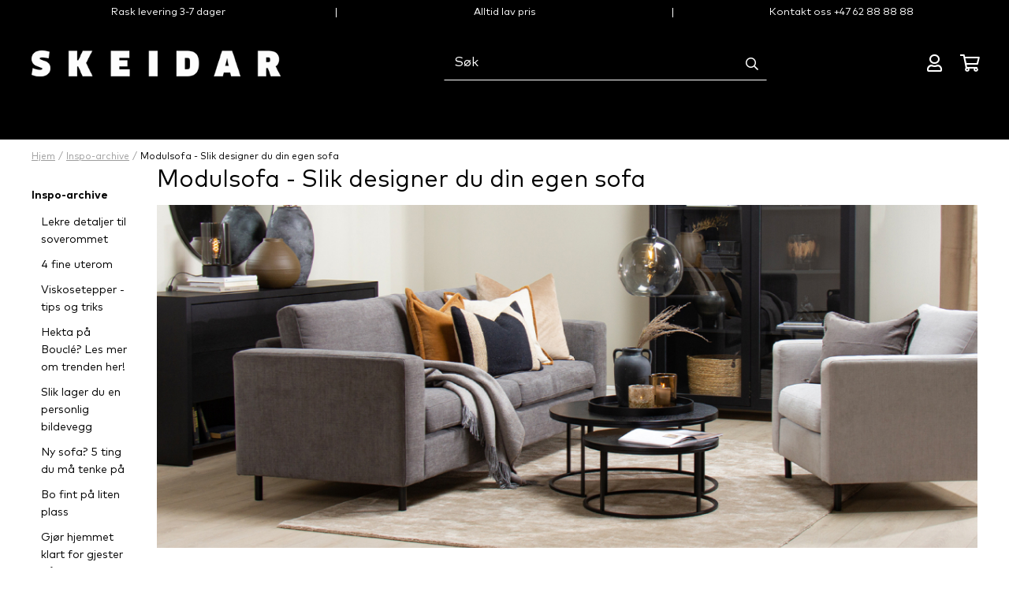

--- FILE ---
content_type: text/html; charset=utf-8
request_url: https://www.skeidar.no/inspo-archive/design-din-egen-sofa/
body_size: 15186
content:


<!DOCTYPE html>
<html lang="no">
<head prefix="og: http://ogp.me/ns#">
    <meta charset="utf-8">
    <meta name="canonical" content="https://https://www.skeidar.no/inspo-archive/design-din-egen-sofa/" />
    <meta http-equiv="X-UA-Compatible" content="IE=edge">
    <meta name="viewport" content="width=device-width, initial-scale=1">

    <title>Modulsofa - Slik designer du din egen sofa</title>

    
    <script>
        window.dataLayer = window.dataLayer || [];
        function gtag() { dataLayer.push(arguments); }
        gtag('consent', 'default', {
            'ad_storage': 'denied',
            'ad_user_data': 'denied',
            'ad_personalization': 'denied',
            'analytics_storage': 'denied',
            'wait_for_update': 500
        });
        gtag('set', 'ads_data_redaction', true);
    </script>
    <!-- Google Tag Manager -->
    <script>
        (function (w, d, s, l, i) {
            w[l] = w[l] || []; w[l].push({
                'gtm.start':
                    new Date().getTime(), event: 'gtm.js'
            }); var f = d.getElementsByTagName(s)[0],
                j = d.createElement(s), dl = l != 'dataLayer' ? '&l=' + l : ''; j.async = true; j.src =
                    'https://www.googletagmanager.com/gtm.js?id=' + i + dl; f.parentNode.insertBefore(j, f);
        })(window, document, 'script', 'dataLayer', 'GTM-WPCV33');
    </script>
    <!-- End Google Tag Manager -->

    
    <script id="CookieConsent" type="text/javascript" src="https://policy.app.cookieinformation.com/uc.js" data-culture="NB" data-gcm-version="2.0"></script>


    <meta name="title" content="Modulsofa - Slik designer du din egen sofa">

    

        <meta property="og:title" content="Modulsofa - Slik designer du din egen sofa" />
    <meta property="og:url" content="https://https://www.skeidar.no/inspo-archive/design-din-egen-sofa/}" />    
    <meta property="og:site_name" content="https://www.skeidar.no" />
    <meta property="og:type" content="article" />
        <meta property="og:image" content="https://www.skeidar.no/globalassets/inspirasjon/inspirasjon-2022/stue/modulsofa/modulbanner.jpg" />



                    <meta name="robots" content="INDEX,FOLLOW" />



    <link rel="preload" href="/assets/static/MarkPro.woff2" as="font" type="font/woff2" crossorigin>
    <link rel="preload" href="/assets/static/MarkPro-Bold.woff2" as="font" type="font/woff2" crossorigin>
    <link rel="preload" href="/assets/static/VinterWeb-Medium.woff2" as="font" type="font/woff2" crossorigin>
    <link rel="preload" href="/assets/static/fa-regular-400.woff2" as="font" type="font/woff2" crossorigin>
    <link rel="preload" href="/assets/static/fa-solid-900.woff2" as="font" type="font/woff2" crossorigin>

    <link rel="stylesheet" href="https://cdnjs.cloudflare.com/ajax/libs/Swiper/4.2.6/css/swiper.min.css">

    <link rel="stylesheet" href="/Libs/Glide/dist/css/glide.core.min.css" />
    <link rel="stylesheet" href="/Libs/Glide/dist/css/glide.theme.min.css" />


    <link rel="stylesheet" href="/assets/bundle-styles.cab47ba34a2dffbd6db1.css" type="text/css" media="all" />
    <link rel="icon" href="/favicon.ico" type="image/x-icon">


    

    <script>
!function(T,l,y){var S=T.location,k="script",D="instrumentationKey",C="ingestionendpoint",I="disableExceptionTracking",E="ai.device.",b="toLowerCase",w="crossOrigin",N="POST",e="appInsightsSDK",t=y.name||"appInsights";(y.name||T[e])&&(T[e]=t);var n=T[t]||function(d){var g=!1,f=!1,m={initialize:!0,queue:[],sv:"5",version:2,config:d};function v(e,t){var n={},a="Browser";return n[E+"id"]=a[b](),n[E+"type"]=a,n["ai.operation.name"]=S&&S.pathname||"_unknown_",n["ai.internal.sdkVersion"]="javascript:snippet_"+(m.sv||m.version),{time:function(){var e=new Date;function t(e){var t=""+e;return 1===t.length&&(t="0"+t),t}return e.getUTCFullYear()+"-"+t(1+e.getUTCMonth())+"-"+t(e.getUTCDate())+"T"+t(e.getUTCHours())+":"+t(e.getUTCMinutes())+":"+t(e.getUTCSeconds())+"."+((e.getUTCMilliseconds()/1e3).toFixed(3)+"").slice(2,5)+"Z"}(),iKey:e,name:"Microsoft.ApplicationInsights."+e.replace(/-/g,"")+"."+t,sampleRate:100,tags:n,data:{baseData:{ver:2}}}}var h=d.url||y.src;if(h){function a(e){var t,n,a,i,r,o,s,c,u,p,l;g=!0,m.queue=[],f||(f=!0,t=h,s=function(){var e={},t=d.connectionString;if(t)for(var n=t.split(";"),a=0;a<n.length;a++){var i=n[a].split("=");2===i.length&&(e[i[0][b]()]=i[1])}if(!e[C]){var r=e.endpointsuffix,o=r?e.location:null;e[C]="https://"+(o?o+".":"")+"dc."+(r||"services.visualstudio.com")}return e}(),c=s[D]||d[D]||"",u=s[C],p=u?u+"/v2/track":d.endpointUrl,(l=[]).push((n="SDK LOAD Failure: Failed to load Application Insights SDK script (See stack for details)",a=t,i=p,(o=(r=v(c,"Exception")).data).baseType="ExceptionData",o.baseData.exceptions=[{typeName:"SDKLoadFailed",message:n.replace(/\./g,"-"),hasFullStack:!1,stack:n+"\nSnippet failed to load ["+a+"] -- Telemetry is disabled\nHelp Link: https://go.microsoft.com/fwlink/?linkid=2128109\nHost: "+(S&&S.pathname||"_unknown_")+"\nEndpoint: "+i,parsedStack:[]}],r)),l.push(function(e,t,n,a){var i=v(c,"Message"),r=i.data;r.baseType="MessageData";var o=r.baseData;return o.message='AI (Internal): 99 message:"'+("SDK LOAD Failure: Failed to load Application Insights SDK script (See stack for details) ("+n+")").replace(/\"/g,"")+'"',o.properties={endpoint:a},i}(0,0,t,p)),function(e,t){if(JSON){var n=T.fetch;if(n&&!y.useXhr)n(t,{method:N,body:JSON.stringify(e),mode:"cors"});else if(XMLHttpRequest){var a=new XMLHttpRequest;a.open(N,t),a.setRequestHeader("Content-type","application/json"),a.send(JSON.stringify(e))}}}(l,p))}function i(e,t){f||setTimeout(function(){!t&&m.core||a()},500)}var e=function(){var n=l.createElement(k);n.src=h;var e=y[w];return!e&&""!==e||"undefined"==n[w]||(n[w]=e),n.onload=i,n.onerror=a,n.onreadystatechange=function(e,t){"loaded"!==n.readyState&&"complete"!==n.readyState||i(0,t)},n}();y.ld<0?l.getElementsByTagName("head")[0].appendChild(e):setTimeout(function(){l.getElementsByTagName(k)[0].parentNode.appendChild(e)},y.ld||0)}try{m.cookie=l.cookie}catch(p){}function t(e){for(;e.length;)!function(t){m[t]=function(){var e=arguments;g||m.queue.push(function(){m[t].apply(m,e)})}}(e.pop())}var n="track",r="TrackPage",o="TrackEvent";t([n+"Event",n+"PageView",n+"Exception",n+"Trace",n+"DependencyData",n+"Metric",n+"PageViewPerformance","start"+r,"stop"+r,"start"+o,"stop"+o,"addTelemetryInitializer","setAuthenticatedUserContext","clearAuthenticatedUserContext","flush"]),m.SeverityLevel={Verbose:0,Information:1,Warning:2,Error:3,Critical:4};var s=(d.extensionConfig||{}).ApplicationInsightsAnalytics||{};if(!0!==d[I]&&!0!==s[I]){var c="onerror";t(["_"+c]);var u=T[c];T[c]=function(e,t,n,a,i){var r=u&&u(e,t,n,a,i);return!0!==r&&m["_"+c]({message:e,url:t,lineNumber:n,columnNumber:a,error:i}),r},d.autoExceptionInstrumented=!0}return m}(y.cfg);function a(){y.onInit&&y.onInit(n)}(T[t]=n).queue&&0===n.queue.length?(n.queue.push(a),n.trackPageView({})):a()}(window,document,{src: "https://js.monitor.azure.com/scripts/b/ai.2.gbl.min.js", crossOrigin: "anonymous", cfg: { instrumentationKey:'bde4ba99-2184-45b9-bb9e-eb3a78578e33' }});
</script>


    

    

    
    <!-- Microsoft Advertising -->
    <script>
        (function (w, d, t, r, u) {
            var f, n, i;
            w[u] = w[u] || [], f = function () {
                var o = { ti: '26233778' };
                o.q = w[u], w[u] = new UET(o), w[u].push('pageLoad')
            },
                n = d.createElement(t), n.src = r, n.async = 1, n.onload = n.onreadystatechange = function () {
                    var s = this.readyState;
                    s && s !== 'loaded' && s !== 'complete' || (f(), n.onload = n.onreadystatechange = null)
                },
                i = d.getElementsByTagName(t)[0], i.parentNode.insertBefore(n, i)
        })
        (window, document, 'script', '//bat.bing.com/bat.js', 'uetq');
    </script>

    
    <script>        
        var appInsights = window.appInsights || function (config) {
            function r(config) { t[config] = function () { var i = arguments; t.queue.push(function () { t[config].apply(t, i) }) } }
            var t = { config: config }, u = document, e = window, o = 'script', s = u.createElement(o), i, f; for (s.src = config.url || '//az416426.vo.msecnd.net/scripts/a/ai.0.js', u.getElementsByTagName(o)[0].parentNode.appendChild(s), t.cookie = u.cookie, t.queue = [], i = ['Event', 'Exception', 'Metric', 'PageView', 'Trace', 'Ajax']; i.length;)r('track' + i.pop()); return r('setAuthenticatedUserContext'), r('clearAuthenticatedUserContext'), config.disableExceptionTracking || (i = 'onerror', r('_' + i), f = e[i], e[i] = function (config, r, u, e, o) { var s = f && f(config, r, u, e, o); return s !== !0 && t['_' + i](config, r, u, e, o), s }), t
        }({
            instrumentationKey: 'ed669c7d-2db2-4d1a-990d-0161fda2a117'
        });
            
        window.appInsights = appInsights;
        appInsights.trackPageView(); 
    </script>

</head>
<body class="">

    
    <!-- Google Tag Manager (noscript) -->
    <noscript>
        <iframe src="https://www.googletagmanager.com/ns.html?id=GTM-WPCV33"
                height="0" width="0" style="display:none;visibility:hidden"></iframe>
    </noscript>
    <!-- End Google Tag Manager (noscript) -->


    <script>
        var SITE_LANGUAGE = "nb-NO";
        var FLASH_MESSAGES = [];
        var KNOWN_URLS = {
            fallbackImageUrl: "/globalassets/system/prod-img-missing.jpg",
        };

        var GOOGLE_API_KEY = "AIzaSyDfk0A3rvRwPAgwv5_rG4j2WWjld1nZL7w";
        var ENABLE_ECOMMERCE = "True";

    </script>

    <script src="/translationsApi/getTranslations?language=nb-NO&amp;checksum=0436826594"></script>

    
    <script id="itx-plugin" charset="utf-8" async src="https://services14.itxuc.com/plugins/plugin.js?tokenv2=374211d8725baca273266f2dd74fe333&rcntrl=1407747&ccntrl=60000228&useCorp=60000228"></script>

    <div id="app-container">
        
<script>
    var CHECKOUTURL = "/checkout/";
    var REGISTERURL = "/logg-inn/registrering/";    
    var MAIN_COMMERCE_NAVIGATION = [{"title":"Alle produkter","name":"Alle produkter","url":"/alle-produkter/","children":[],"isActive":false,"hasProducts":false}];
    var MAIN_ROOMS_NAVIGATION = [{"title":null,"name":"Alle rom","url":"/rom/","image":null,"children":[],"isActive":false,"hasProducts":false}];
    var MAIN_CMS_NAVIGATION = [{"name":"Møbler","url":"/mobler/","isActive":false,"hasProducts":false},{"name":"Interiør","url":"/interior/","isActive":false,"hasProducts":false},{"name":"Jul","url":"/jul/","isActive":false,"hasProducts":false},{"name":"Barnerom","url":"/rom/barnerom/","isActive":false,"hasProducts":false},{"name":"Ukens kampanjer","url":"/ukens-kampanjer/","isActive":false,"hasProducts":false},{"name":"Merkevarer","url":"/merker/","isActive":false,"hasProducts":false},{"name":"Kundeavis","url":"https://dm.skeidar.no/skeidar/uke5/","isActive":false,"hasProducts":false},{"name":"Utsalg","url":"/outlet/","isActive":false,"hasProducts":false}];
    var PROFILE_MENU = [{"name":"Min side","url":"/logg-inn/min-side/","children":[],"isActive":false,"hasProducts":false}];
    var LINKS = [{"icon":"stores","url":"/butikker/","name":"Butikker"},{"icon":"home","url":"/inspirasjon/","name":"Inspirasjon"},{"icon":"Customer-service","url":"/kundeservice/","name":"Kundeservice"}];
    var LOGIN_URL = "/logg-inn/";
    var MEMBERSHIP_TERMS_URL = "/skeidarpluss/medlemsvilkar/";
    var PROFILE_PAGE = "/logg-inn/min-side/";
    var FAQ_URL = "/kundeservice/";
    var LIPSCORE_API_KEY = "c6c8cb964e4eb35262e4ccd6";
</script>

<style>
    a.usp-text {
        color: inherit;
    }
</style>
<header class="header  hasUsps">
        <div class="login-modal-container" id="LoginModal" style="height:0;"
             data-signInUrl="/logg-inn/"
             data-forgotPassWordUrl=""
             data-forgotPassWordPostUrl=""
             data-forgotPasswordFormBody=""></div>

        <div class="uspFullWidthBanner hidden-sm hidden-xs">
            <div class="usp">
                    <div>
                        <div class="usp-item">
                            <div>
                                    <a class="usp-text" href="/alle-produkter/?filter=stock_status%7cWEBSHOP&amp;sort=6&amp;page=1">Rask levering 3-7 dager</a>
                            </div>
                        </div>
                    </div>
                    <div>
                        <div class="usp-item">
                            <div>
                                    <a class="usp-text" href="/ukens-kampanjer/alltid-lav-pris/">Alltid lav pris</a>
                            </div>
                        </div>
                    </div>
                    <div>
                        <div class="usp-item">
                            <div>
                                    <a class="usp-text" href="/kundeservice/kontakt/">Kontakt oss &#x2B;47 62 88 88 88</a>
                            </div>
                        </div>
                    </div>
            </div>
        </div>

    <div class="headerContent">
            <div class="headerUspBannerMobile " id="UspBanner" data-props="{&quot;usps&quot;:[{&quot;url&quot;:&quot;/alle-produkter/?filter=stock_status%7cWEBSHOP&amp;sort=6&amp;page=1&quot;,&quot;name&quot;:&quot;Rask levering 3-7 dager&quot;,&quot;type&quot;:&quot;LinkUspBlockViewModel&quot;},{&quot;url&quot;:&quot;/ukens-kampanjer/alltid-lav-pris/&quot;,&quot;name&quot;:&quot;Alltid lav pris&quot;,&quot;type&quot;:&quot;LinkUspBlockViewModel&quot;},{&quot;url&quot;:&quot;/kundeservice/kontakt/&quot;,&quot;name&quot;:&quot;Kontakt oss &#x2B;47 62 88 88 88&quot;,&quot;type&quot;:&quot;LinkUspBlockViewModel&quot;}]}"></div>

        <div class="header__toparea ">
                <div class="leftarea">
                    <div id="Hamburger" class="mobile-burger"></div>
                </div>
            <div class="centerarea ">
                <a class="logo" href="/">
                        <img src="/globalassets/skeidar-logo_white.png" alt="Skeidar logo" />
                </a>
            </div>
                <div class="searcharea">
                    <div class="searchBar searchComponent" id="SearchBar"
                         data-quicksearchurl="/sok/QuickSearch"
                         data-searchurl="/sok/Index"
                         data-device="desktop">
                    </div>
                </div>
                <div class="rightarea">
                    <div class="rightmenu">
                        <div id="RightNav" data-items="LINKS" data-portal="FallbackRightNav"></div>
                        <div class="login-area" id="LoginMenu"
                             data-signInUrl="/logg-inn/"
                             data-signOutUrl="/logg-inn/SignOut"
                             data-profileUrl="/logg-inn/min-side/"
                             data-orderHistoryUrl="/logg-inn/min-side/ordrehistorikk/"></div>
                        <div id="MiniCart" class="miniCart-area" data-checkouturl="/checkout/"></div>
                        <div id="AddedToCart"></div>
                    </div>
                </div>
        </div>
            <div class="mobileSearchBar searchComponent" id="SearchBar"
                 data-quicksearchurl="/sok/QuickSearch"
                 data-searchurl="/sok/Index"
                 data-device="mobile"
                 aria-label="Search Bar">
            </div>
            <div class="header__bottomarea">
                <div class="navigation">
                    <div id="Nav" class="mainNavigation"></div>
                    <section id="FallbackRightNav" class="fallbackNavigation"></section>
                </div>
            </div>
        <div id="DimmedArea"></div>
    </div>
    <div id="RecentlyAddedMessage"></div>
</header>
<section id="MobileNavPortal" class="navigation"></section>

        

        <div class="page-container ">
            <div class="page-breadcrumbs inspirationpage-breadcrumbs">
        <ul class="breadcrumb-list">
                <li class="breadcrumb-list-item">
                    <a href="/">Hjem</a>
                </li>
                <li class="breadcrumb-list-item">
                    <a href="/inspo-archive/">Inspo-archive</a>
                </li>
                <li class="breadcrumb-list-item">
                    <a href="/inspo-archive/design-din-egen-sofa/">Modulsofa - Slik designer du din egen sofa</a>
                </li>
        </ul>
</div>

            <div class="page-content ">
                <div id="flash-messages"></div>
                

<script type="text/javascript">
    var PAGE_TYPE = "InspirationPage";
</script>



<script type="text/javascript">
    var SWIPER_SLIDES = 3;
</script>

<div class="pageContentWrapper light-padding limited-width no-child-padding">


    <div class="sidebar-menu">
        <ul class="sidebar-top-navigation">
                <li class="sidebar-top-navigation-item">
                    <span class="">
                        <a href="/inspo-archive/" class="">Inspo-archive</a>
                    </span>
                        <ul class="sidebar-subcategory">

                                    
<li class="sidebar-subcategory-item">
        <span class="">
            <a href="/inspo-archive/lekre-nyheter-til-soverommet/" class="">Lekre detaljer til soverommet</a>
        </span>
</li>

                                
                                    
<li class="sidebar-subcategory-item">
        <span class="">
            <a href="/inspo-archive/skap-stilen-4-fine-uterom/" class="">4 fine uterom</a>
        </span>
</li>

                                
                                    
<li class="sidebar-subcategory-item">
        <span class="">
            <a href="/inspo-archive/viskosetepper-tips-og-triks/" class="">Viskosetepper - tips og triks</a>
        </span>
</li>

                                
                                    
<li class="sidebar-subcategory-item">
        <span class="">
            <a href="/inspo-archive/hekta-pa-boucle/" class="">Hekta p&#xE5; Boucl&#xE9;? Les mer om trenden her!</a>
        </span>
</li>

                                
                                    
<li class="sidebar-subcategory-item">
        <span class="">
            <a href="/inspo-archive/gi-liv-til-veggene/" class="">Slik lager du en personlig bildevegg</a>
        </span>
</li>

                                
                                    
<li class="sidebar-subcategory-item">
        <span class="">
            <a href="/inspo-archive/ny-sofa-/" class="">Ny sofa? 5 ting du m&#xE5; tenke p&#xE5;</a>
        </span>
</li>

                                
                                    
<li class="sidebar-subcategory-item">
        <span class="">
            <a href="/inspo-archive/bo-fint-pa-liten-plass/" class="">Bo fint p&#xE5; liten plass</a>
        </span>
</li>

                                
                                    
<li class="sidebar-subcategory-item">
        <span class="">
            <a href="/inspo-archive/gjor-hjemmet-klart-for-gjester-pa-et-blunk/" class="">Gj&#xF8;r hjemmet klart for gjester p&#xE5; et blunk</a>
        </span>
</li>

                                
                                    
<li class="sidebar-subcategory-item">
        <span class="">
            <a href="/inspo-archive/slik-tar-du-vare-pa-spisebordet-ditt/" class="">Slik tar du vare p&#xE5; spisebordet ditt!</a>
        </span>
</li>

                                
                                    
<li class="sidebar-subcategory-item">
        <span class="">
            <a href="/inspo-archive/stolen-som-oppfyller-alle-dine-onsker/" class="">Stolen som oppfyller alle dine &#xF8;nsker</a>
        </span>
</li>

                                
                                    
<li class="sidebar-subcategory-item">
        <span class="">
            <a href="/inspo-archive/10-tips-for-bedre-sovn/" class="">10 tips for bedre s&#xF8;vn</a>
        </span>
</li>

                                
                                    
<li class="sidebar-subcategory-item">
        <span class="">
            <a href="/inspo-archive/hvordan-velge-riktig-teppe/" class="">Hvordan velge riktig teppe?</a>
        </span>
</li>

                                
                                    
<li class="sidebar-subcategory-item">
        <span class="">
            <a href="/inspo-archive/design-din-egen-sofa/" class="active">Modulsofa - Slik designer du din egen sofa</a>
        </span>
</li>

                                
                                    
<li class="sidebar-subcategory-item">
        <span class="">
            <a href="/inspo-archive/jobb-bedre-hjemmefra/" class="">Enkle tips til et bedre hjemmekontor</a>
        </span>
</li>

                                
                                    
<li class="sidebar-subcategory-item">
        <span class="">
            <a href="/inspo-archive/gode-grunner-til-a-velge-en-regulerbar-seng/" class="">Derfor b&#xF8;r du velge en regulerbar seng</a>
        </span>
</li>

                                
                                    
<li class="sidebar-subcategory-item">
        <span class="">
            <a href="/inspo-archive/borddekking---8-gode-tips/" class="">Borddekking - stylistens beste tips</a>
        </span>
</li>

                                
                                    
<li class="sidebar-subcategory-item">
        <span class="">
            <a href="/inspo-archive/se-arets-kolleksjon/" class="">Se &#xE5;rets h&#xF8;stkolleksjon</a>
        </span>
</li>

                                
                                    
<li class="sidebar-subcategory-item">
        <span class="">
            <a href="/inspo-archive/sov-godt-pa-hytta/" class="">Sov godt p&#xE5; hytta</a>
        </span>
</li>

                                
                                    
<li class="sidebar-subcategory-item">
        <span class="">
            <a href="/inspo-archive/vinter-pa-soverommet/" class="">Vinter p&#xE5; soverommet</a>
        </span>
</li>

                                
                                    
<li class="sidebar-subcategory-item">
        <span class="">
            <a href="/inspo-archive/vinterkos-i-hus-og-hytte---fa-stilen/" class="">Vinterkos i hus og hytte</a>
        </span>
</li>

                                
                                    
<li class="sidebar-subcategory-item">
        <span class="">
            <a href="/inspo-archive/kle-opp-soverommet-i-host/" class="">Kle opp soverommet</a>
        </span>
</li>

                                
                                    
<li class="sidebar-subcategory-item">
        <span class="">
            <a href="/inspo-archive/velg-riktig-farge-til-hjemmekontoret/" class="">Velg riktig farge til hjemmekontoret</a>
        </span>
</li>

                                
                                    
<li class="sidebar-subcategory-item">
        <span class="">
            <a href="/inspo-archive/storre-frihet-med-regulerbar-seng/" class="">St&#xF8;rre frihet med regulerbar seng</a>
        </span>
</li>

                                
                                    
<li class="sidebar-subcategory-item">
        <span class="">
            <a href="/inspo-archive/blatt-pa-soverommet/" class="">Bl&#xE5;tt p&#xE5; soverommet - f&#xE5; stilen</a>
        </span>
</li>

                                
                                    
<li class="sidebar-subcategory-item">
        <span class="">
            <a href="/inspo-archive/finn-riktig-spisebord-til-ditt-behov/" class="">Finn riktig spisebord til ditt behov</a>
        </span>
</li>

                                
                                    
<li class="sidebar-subcategory-item">
        <span class="">
            <a href="/inspo-archive/sov-deg-friskere/" class="">Sov deg friskere</a>
        </span>
</li>

                                
                                    
<li class="sidebar-subcategory-item">
        <span class="">
            <a href="/inspo-archive/8-gode-sovntips/" class="">8 gode s&#xF8;vntips</a>
        </span>
</li>

                                
                                    
<li class="sidebar-subcategory-item">
        <span class="">
            <a href="/inspo-archive/velg-riktig-dyne-og-pute/" class="">Velg riktig dyne og pute</a>
        </span>
</li>

                                
                                    
<li class="sidebar-subcategory-item">
        <span class="">
            <a href="/inspo-archive/5-tips-til-madrassjakten/" class="">5 tips til madrassjakten</a>
        </span>
</li>

                                
                                    
<li class="sidebar-subcategory-item">
        <span class="">
            <a href="/inspo-archive/gjor-det-hyggeligere-hjemme/" class="">Gj&#xF8;r det hyggeligere &#xE5; v&#xE6;re hjemme</a>
        </span>
</li>

                                
                                    
<li class="sidebar-subcategory-item">
        <span class="">
            <a href="/inspo-archive/fa-en-klassisk-stil/" class="">F&#xE5; en klassisk stil</a>
        </span>
</li>

                                
                                    
<li class="sidebar-subcategory-item">
        <span class="">
            <a href="/inspo-archive/fa-en-fresh-start/" class="">F&#xE5; en fresh start</a>
        </span>
</li>

                                
                                    
<li class="sidebar-subcategory-item">
        <span class="">
            <a href="/inspo-archive/slik-dekker-du-et-flott-festbord/" class="">Slik dekker du et flott festbord</a>
        </span>
</li>

                                
                                    
<li class="sidebar-subcategory-item">
        <span class="">
            <a href="/inspo-archive/den-store-julegaveguiden/" class="">Den store julegaveguiden</a>
        </span>
</li>

                                
                                    
<li class="sidebar-subcategory-item">
        <span class="">
            <a href="/inspo-archive/husk-morsdag/" class="">Husk morsdag - se de beste gavetipsene her!</a>
        </span>
</li>

                                
                                    
<li class="sidebar-subcategory-item">
        <span class="">
            <a href="/inspo-archive/lun-stemning-med-varme-farger-og-rustikke-materialer/" class="">Lun stemning med varme farger og rustikke materialer</a>
        </span>
</li>

                                
                                    
<li class="sidebar-subcategory-item">
        <span class="">
            <a href="/inspo-archive/roft-og-industrielt--fa-stilen/" class="">R&#xF8;ft og industrielt  - f&#xE5; stilen</a>
        </span>
</li>

                                
                                    
<li class="sidebar-subcategory-item">
        <span class="">
            <a href="/inspo-archive/varfornyelse-i-alle-rom/" class="">V&#xE5;rfornyelse i alle rom</a>
        </span>
</li>

                                
                                    
<li class="sidebar-subcategory-item">
        <span class="">
            <a href="/inspo-archive/inspirasjon-til-paskebordet/" class="">Inspirasjon til p&#xE5;skebordet</a>
        </span>
</li>

                                
                                    
<li class="sidebar-subcategory-item">
        <span class="">
            <a href="/inspo-archive/skandinavisk-jul/" class="">Skandinavisk julestemning</a>
        </span>
</li>

                                
                                    
<li class="sidebar-subcategory-item">
        <span class="">
            <a href="/inspo-archive/nostalgisk-jul/" class="">Nostalgisk julestemning</a>
        </span>
</li>

                                
                                    
<li class="sidebar-subcategory-item">
        <span class="">
            <a href="/inspo-archive/naturlig-jul/" class="">Naturlig julestemning</a>
        </span>
</li>

                                
                                    
<li class="sidebar-subcategory-item">
        <span class="">
            <a href="/inspo-archive/landlig-julestemning/" class="">Landlig julestemning</a>
        </span>
</li>

                                                        </ul>
                </li>
        </ul>
    </div>

    <div class="mainContent">
        <div>
</div>

        <div class="mobileContentArea">
            <h1 class="h2-format inspirationTitle">Modulsofa - Slik designer du din egen sofa</h1>
            <div class="inspirationDescription">
</div>

        </div>
        
<div class="react-content" id="ReactContentArea">


<div class="rowBlock light-padding limited-width" >
    


<div class="bannerMarginWrapper fullWidth">
    <div class="bannerWrapper fullWidth lazy-background" data-lazy-background-small="url(/globalassets/inspirasjon/inspirasjon-2022/stue/modulsofa/modulbanner.jpg?width=400&height=424&mode=crop&quality=80&format=jpg)" data-lazy-background-medium="url(/globalassets/inspirasjon/inspirasjon-2022/stue/modulsofa/modulbanner.jpg?width=748&height=467&mode=crop&quality=80&format=jpg)" data-lazy-background-large="url(/globalassets/inspirasjon/inspirasjon-2022/stue/modulsofa/modulbanner.jpg?maxwidth=1440&quality=80&format=jpg)" >       
        <div class="bannerContent">


        </div>


            <a class="imageLink" href="/alle-produkter/alle-sofaer/modulsofa/viken-sofa/"></a>
    </div> <!-- /bannerWrapper -->
</div> <!-- /bannerMarginWrapper -->

</div>

<div class="textBlockMarginWrapper" >
    <div class="textBlockWrapper">
            <div class="textBlockContent">
                
<h4 dir="ltr">Synes du det er vanskelig &aring; finne en sofa som matcher alle dine behov, eller g&aring;r du kanskje med en designer i magen? Med en modulsofa vil du f&aring; friheten til &aring; skape akkurat den sofaen som passer deg og ditt hjem.&nbsp;</h4>
<p dir="ltr">Hos Skeidar finner du flere ulike modulsystem fra v&aring;r egen kolleksjon i tillegg til kjente norske merkevarer som Formfin, Fagerheim og Hjellegjerde. Sett sammen ulike moduler til akkurat den formen og st&oslash;rrelsen du &oslash;nsker, og velg blant over 200 tekstiler for &aring; f&aring; det uttrykket du er p&aring; jakt etter. Tekstilpr&oslash;ver finner du blant annet i alle Skeidars butikker, og her f&aring;r du god hjelp til &aring; velge blant et bredt spekter av materialer og farger.&nbsp;</p>
<p dir="ltr">Mange av sofamodellene kommer med egne benvalg og armlen slik at du selv kan velge for eksempel smale metallben og et stilrent uttrykk, eller understell i tre og mer robuste detaljer. Du kan ogs&aring; velge mellom ulike niv&aring;er av komfort - fra sk&aring;ret skum som er det rimeligste, til formst&oslash;pt og dunfyll.</p>
<p dir="ltr" style="line-height: 1.38; margin-top: 0pt; margin-bottom: 0pt;" role="presentation"><span style="font-size: 14.6667px; white-space: pre-wrap;">- </span>Alle v&aring;re modulsofaer er n&oslash;ye utvalgt med tanke p&aring; komfort og kvalitet, og er laget for &aring; vare. Vi har ogs&aring; stor fokus p&aring; &aring; tilby kundene v&aring;re valgmulighetene de trenger for &aring; sette sammen sin dr&oslash;mmesofa. Derfor har vi n&aring; kanskje Norges st&oslash;rste utvalg av modulsofa, sier kategorisjef for stue - Stefan Skrede.&nbsp;</p>
<h4 dir="ltr" style="line-height: 1.38; margin-top: 0pt; margin-bottom: 0pt;" role="presentation">&nbsp;</h4>
<h4 dir="ltr" style="line-height: 1.38; margin-top: 0pt; margin-bottom: 0pt;" role="presentation">Bli kjent med v&aring;re mest popul&aelig;re modeller her:&nbsp;</h4>
            </div>
    </div>
</div>




<div class="rowBlock light-padding limited-width" >
    


<div class="bannerMarginWrapper fullWidth">
    <div class="bannerWrapper fullWidth lazy-background" data-lazy-background-small="url(/globalassets/inspirasjon/inspirasjon-2022/stue/modulsofa/pixelbanneruke2-1.jpg?width=400&height=424&mode=crop&quality=80&format=jpg)" data-lazy-background-medium="url(/globalassets/inspirasjon/inspirasjon-2022/stue/modulsofa/pixelbanneruke2-1.jpg?width=748&height=467&mode=crop&quality=80&format=jpg)" data-lazy-background-large="url(/globalassets/inspirasjon/inspirasjon-2022/stue/modulsofa/pixelbanneruke2-1.jpg?maxwidth=1440&quality=80&format=jpg)" >       
        <div class="bannerContent">


                <a
                    class="bannerButton"
                    href="/alle-produkter/alle-sofaer/modulsofa/pixel-sofa/"
                    
                >Pixel </a>
        </div>


            <a class="imageLink" href="/alle-produkter/alle-sofaer/modulsofa/pixel-sofa/" aria-label="Pixel "></a>
    </div> <!-- /bannerWrapper -->
</div> <!-- /bannerMarginWrapper -->

</div>

<div class="textBlockMarginWrapper" >
    <div class="textBlockWrapper">
            <div class="textBlockContent">
                
<h4 dir="ltr">NYHET - Pixel:&nbsp;</h4>
<p dir="ltr"><span style="font-weight: 400;">Vi er stolte av &aring; kunne presentere et av de mest fleksible modulsystemene noensinne! Med Pixel kan du sette sammen akkurat den kombinasjonen du trenger og kle den med et tekstil fra en stor og tidsriktig kolleksjon. Sofarammen kan v&aelig;re b&aring;de h&oslash;y og lav og komfort i putene kan v&aelig;re b&aring;de fast og l&oslash;s. Sammen med valg p&aring; armlen, ben og tilbeh&oslash;r ligger alt til rette for at du her kan fylle rommet akkurat slik du &oslash;nsker.</span>&nbsp;</p>
<h4 dir="ltr">Paso Doble:&nbsp;</h4>
<p class="S18iY6">Paso doble hj&oslash;rnesofa er en stor kosesofa med god sittekomfort. Den har mange og myke ryggputer, som kan flyttes rundt. Sofaen leveres i hele tekstilkolleksjonen fra Furninova, og med flere valg av ben kan man selv enkelt velge det designet som passer i din stue. Man kan velge mellom l&oslash;se eller faste ryggputer med dun/fiberfyll eller kun silikonfiberballer.</p>
            </div>
    </div>
</div>


    <div id="ProductListBlock"
            data-title=""
            data-props="[{&quot;displayName&quot;:&quot;Pixel sofa&quot;,&quot;image&quot;:&quot;/globalassets/9999/alle-produkter/alle-sofaer/sofa/111745_oev3alpineivoryhoym01sorta151_000_0012.jpg?id=AbZV7t&quot;,&quot;environmentImage&quot;:&quot;/globalassets/9999/alle-produkter/alle-sofaer/sofa/111745_oev3alpineivoryhoym01sorta151_100_001.jpg?id=6gUzMH&quot;,&quot;url&quot;:&quot;/alle-produkter/alle-sofaer/modulsofa/pixel-sofa/?VariationId=V_5637387593&quot;,&quot;code&quot;:&quot;V_5637387593&quot;,&quot;contentLink&quot;:&quot;65455__CatalogContent&quot;,&quot;isBuyableFromList&quot;:true,&quot;price&quot;:{&quot;code&quot;:&quot;V_5637387593&quot;,&quot;productId&quot;:&quot;5637387593&quot;,&quot;isInPromotion&quot;:false,&quot;isPriceAdjusted&quot;:true,&quot;isMemberPrice&quot;:false,&quot;basePrice&quot;:&quot;28&#xA0;999 kr&quot;,&quot;adjustedPrice&quot;:&quot;19&#xA0;999 kr&quot;,&quot;discountPercentage&quot;:31,&quot;basePriceWithoutCurrency&quot;:28999.0,&quot;adjustedPriceWithoutCurrency&quot;:19999.0,&quot;discount&quot;:9000.0,&quot;hasDiscountLines&quot;:false,&quot;discountEndDateFormatted&quot;:null,&quot;currencyCode&quot;:&quot;NOK&quot;},&quot;isInPromotion&quot;:false,&quot;recommendationId&quot;:null,&quot;itemNumber&quot;:&quot;111745 : OeV-3:AlpineIvory:H&#xF8;y:M01Sort:A15:1 :  :  :&quot;,&quot;releaseDate&quot;:&quot;2023-01-11T23:00:00&#x2B;00:00&quot;,&quot;numberOfVariants&quot;:0,&quot;variantSelectorTotalCount&quot;:0,&quot;variantSelectorSizesCount&quot;:0,&quot;brand&quot;:null,&quot;description&quot;:&quot;3-seter med &#xE5;pen ende venstre i tekstil Alpine 101 Ivory med h&#xF8;y front, sorte st&#xE5;lben M01 og arm A15. Komfort 1 puter.&quot;,&quot;category&quot;:&quot;Alle produkter/Alle sofaer/Sofa/&quot;,&quot;variant&quot;:&quot;Pixel sofa&quot;,&quot;variantCode&quot;:&quot;V_5637387593&quot;,&quot;rating&quot;:{&quot;votes&quot;:0,&quot;score&quot;:0.0},&quot;variantCodes&quot;:[&quot;V_5637387593&quot;],&quot;variantThumbs&quot;:null,&quot;new&quot;:false,&quot;promotionNames&quot;:null,&quot;storeInventory&quot;:null,&quot;hideBasePrice&quot;:false,&quot;buyable&quot;:true,&quot;madeToOrder&quot;:false,&quot;discountPercentage&quot;:0.0,&quot;variationDescriptor&quot;:null,&quot;promo&quot;:null,&quot;isCustomerFavorite&quot;:false,&quot;alwaysLowPrice&quot;:false,&quot;isComingSoon&quot;:false,&quot;isShowroomWide&quot;:false,&quot;categorySegments&quot;:[&quot;Alle produkter&quot;,&quot;Alle sofaer&quot;,&quot;Sofa&quot;,&quot;Pixel hj&#xF8;rnesofa - 3-seter med &#xE5;pen ende venstre I tekstil Alpine101 Ivory armA&quot;],&quot;energyLabel&quot;:null,&quot;informationJson&quot;:&quot;{\&quot;ProductName\&quot;:\&quot;Pixel hj&#xF8;rnesofa\&quot;,\&quot;Description\&quot;:\&quot;3-seter med &#xE5;pen ende venstre i tekstil Alpine 101 Ivory med h&#xF8;y front, sorte st&#xE5;lben M01 og arm A15. Komfort 1 puter.\&quot;,\&quot;Variantinfo\&quot;:\&quot;Pixel sofa er del av et st&#xF8;rre modulsystem. Her kan du sette sammen akkurat den kombinasjonen du trenger og kle den med et tekstil fra en stor og tidsriktig kolleksjon. Sofarammen kan v&#xE6;re b&#xE5;de h&#xF8;y og lav og komfort i putene kan v&#xE6;re b&#xE5;de fast og l&#xF8;s. Sammen med valg p&#xE5; armlen, ben og tilbeh&#xF8;r ligger alt til rette for at du her kan fylle rommet akkurat slik du &#xF8;nsker\&quot;,\&quot;Varenummer\&quot;:\&quot;1388404\&quot;,\&quot;ItemNumber\&quot;:\&quot;111745 : OeV-3:AlpineIvory:H&#xF8;y:M01Sort:A15:1 :  :  :\&quot;,\&quot;Brand\&quot;:\&quot;\&quot;,\&quot;Designer\&quot;:\&quot;\&quot;,\&quot;Funksjon\&quot;:\&quot;\&quot;,\&quot;Byggesystem\&quot;:true,\&quot;Fordel1\&quot;:\&quot;Vendbare sete- og ryggputer\&quot;,\&quot;Fordel2\&quot;:\&quot;God sittekomfort\&quot;,\&quot;Fordel3\&quot;:\&quot;Avtagbart trekk\&quot;,\&quot;Fordel4\&quot;:\&quot;Tidl&#xF8;st design\&quot;,\&quot;Fordel5\&quot;:\&quot;Plasseringsvennlig sofa\&quot;,\&quot;Fordel6\&quot;:\&quot;Stort modulsystem med mange valg\&quot;,\&quot;Barcode\&quot;:\&quot;7050733228212\&quot;,\&quot;Searchname\&quot;:\&quot;1388404\&quot;}&quot;},{&quot;displayName&quot;:&quot;Pixel sofa&quot;,&quot;image&quot;:&quot;/globalassets/9999/alle-produkter/alle-sofaer/sofa/111745_2332angolamolehoyw32sl2_000_0012.jpg?id=thu&#x2B;2R&quot;,&quot;environmentImage&quot;:&quot;/globalassets/9999/alle-produkter/alle-sofaer/sofa/111745_2332angolamolehoyw32sl2_100_001.jpg?id=LN6a67&quot;,&quot;url&quot;:&quot;/alle-produkter/alle-sofaer/modulsofa/pixel-sofa/?VariationId=V_5637385356&quot;,&quot;code&quot;:&quot;V_5637385356&quot;,&quot;contentLink&quot;:&quot;65253__CatalogContent&quot;,&quot;isBuyableFromList&quot;:true,&quot;price&quot;:{&quot;code&quot;:&quot;V_5637385356&quot;,&quot;productId&quot;:&quot;5637385356&quot;,&quot;isInPromotion&quot;:false,&quot;isPriceAdjusted&quot;:true,&quot;isMemberPrice&quot;:false,&quot;basePrice&quot;:&quot;39&#xA0;999 kr&quot;,&quot;adjustedPrice&quot;:&quot;24&#xA0;999 kr&quot;,&quot;discountPercentage&quot;:38,&quot;basePriceWithoutCurrency&quot;:39999.0,&quot;adjustedPriceWithoutCurrency&quot;:24999.0,&quot;discount&quot;:15000.0,&quot;hasDiscountLines&quot;:false,&quot;discountEndDateFormatted&quot;:null,&quot;currencyCode&quot;:&quot;NOK&quot;},&quot;isInPromotion&quot;:false,&quot;recommendationId&quot;:null,&quot;itemNumber&quot;:&quot;111745 : 23-32:AngolaMole:H&#xF8;y:W32:SL:2 :  :  :&quot;,&quot;releaseDate&quot;:&quot;2023-01-11T23:00:00&#x2B;00:00&quot;,&quot;numberOfVariants&quot;:0,&quot;variantSelectorTotalCount&quot;:0,&quot;variantSelectorSizesCount&quot;:0,&quot;brand&quot;:null,&quot;description&quot;:&quot;2 og 3-seter hj&#xF8;rnesofa i tekstil Angola 03 mole med h&#xF8;y front, sorte treben W32 og arm SL. Komfort 2 puter. Vendbar&quot;,&quot;category&quot;:&quot;Alle produkter/Alle sofaer/Sofa/&quot;,&quot;variant&quot;:&quot;Pixel sofa&quot;,&quot;variantCode&quot;:&quot;V_5637385356&quot;,&quot;rating&quot;:{&quot;votes&quot;:0,&quot;score&quot;:0.0},&quot;variantCodes&quot;:[&quot;V_5637385356&quot;],&quot;variantThumbs&quot;:null,&quot;new&quot;:false,&quot;promotionNames&quot;:null,&quot;storeInventory&quot;:null,&quot;hideBasePrice&quot;:false,&quot;buyable&quot;:true,&quot;madeToOrder&quot;:false,&quot;discountPercentage&quot;:0.0,&quot;variationDescriptor&quot;:null,&quot;promo&quot;:null,&quot;isCustomerFavorite&quot;:false,&quot;alwaysLowPrice&quot;:false,&quot;isComingSoon&quot;:false,&quot;isShowroomWide&quot;:false,&quot;categorySegments&quot;:[&quot;Alle produkter&quot;,&quot;Alle sofaer&quot;,&quot;Sofa&quot;,&quot;Pixel sofa - Pixel 2,3 hj&#xF8;rnesofa Vendbar I tekstil Angola 3 mole arm SL&quot;],&quot;energyLabel&quot;:null,&quot;informationJson&quot;:&quot;{\&quot;ProductName\&quot;:\&quot;Pixel sofa\&quot;,\&quot;Description\&quot;:\&quot;2 og 3-seter hj&#xF8;rnesofa i tekstil Angola 03 mole med h&#xF8;y front, sorte treben W32 og arm SL. Komfort 2 puter. Vendbar\&quot;,\&quot;Variantinfo\&quot;:\&quot;Pixel sofa er del av et st&#xF8;rre modulsystem. Her kan du sette sammen akkurat den kombinasjonen du trenger og kle den med et tekstil fra en stor og tidsriktig kolleksjon. Sofarammen kan v&#xE6;re b&#xE5;de h&#xF8;y og lav og komfort i putene kan v&#xE6;re b&#xE5;de fast og l&#xF8;s. Sammen med valg p&#xE5; armlen, ben og tilbeh&#xF8;r ligger alt til rette for at du her kan fylle rommet akkurat slik du &#xF8;nsker\&quot;,\&quot;Varenummer\&quot;:\&quot;1388402\&quot;,\&quot;ItemNumber\&quot;:\&quot;111745 : 23-32:AngolaMole:H&#xF8;y:W32:SL:2 :  :  :\&quot;,\&quot;Brand\&quot;:\&quot;\&quot;,\&quot;Designer\&quot;:\&quot;\&quot;,\&quot;Funksjon\&quot;:\&quot;\&quot;,\&quot;Byggesystem\&quot;:false,\&quot;Fordel1\&quot;:\&quot;Vendbare sete- og ryggputer\&quot;,\&quot;Fordel2\&quot;:\&quot;God sittekomfort\&quot;,\&quot;Fordel3\&quot;:\&quot;Avtagbart trekk\&quot;,\&quot;Fordel4\&quot;:\&quot;Tidl&#xF8;st design\&quot;,\&quot;Fordel5\&quot;:\&quot;Speilvendbar\&quot;,\&quot;Fordel6\&quot;:\&quot;Stort modulsystem med mange valg\&quot;,\&quot;Barcode\&quot;:\&quot;7050733207286\&quot;,\&quot;Searchname\&quot;:\&quot;1388402\&quot;}&quot;},{&quot;displayName&quot;:&quot;Pixel sofa&quot;,&quot;image&quot;:&quot;/globalassets/9999/alle-produkter/alle-sofaer/sofa/111745_oev2sjhdaisybeigelavw02sorta152_000_001.jpg?id=QTdnaM&quot;,&quot;environmentImage&quot;:&quot;/globalassets/9999/alle-produkter/alle-sofaer/sofa/111745_oev2sjhdaisybeigelavw02sorta152_100_001.jpg?id=tCCnM8&quot;,&quot;url&quot;:&quot;/alle-produkter/alle-sofaer/modulsofa/pixel-sofa/?VariationId=V_5637387591&quot;,&quot;code&quot;:&quot;V_5637387591&quot;,&quot;contentLink&quot;:&quot;65453__CatalogContent&quot;,&quot;isBuyableFromList&quot;:true,&quot;price&quot;:{&quot;code&quot;:&quot;V_5637387591&quot;,&quot;productId&quot;:&quot;5637387591&quot;,&quot;isInPromotion&quot;:false,&quot;isPriceAdjusted&quot;:true,&quot;isMemberPrice&quot;:false,&quot;basePrice&quot;:&quot;36&#xA0;999 kr&quot;,&quot;adjustedPrice&quot;:&quot;23&#xA0;999 kr&quot;,&quot;discountPercentage&quot;:35,&quot;basePriceWithoutCurrency&quot;:36999.0,&quot;adjustedPriceWithoutCurrency&quot;:23999.0,&quot;discount&quot;:13000.0,&quot;hasDiscountLines&quot;:false,&quot;discountEndDateFormatted&quot;:null,&quot;currencyCode&quot;:&quot;NOK&quot;},&quot;isInPromotion&quot;:false,&quot;recommendationId&quot;:null,&quot;itemNumber&quot;:&quot;111745 : OeV-2-SjH:DaisyBeige:Lav:W02Sort:A15:2 :  :  :&quot;,&quot;releaseDate&quot;:&quot;2023-01-11T23:00:00&#x2B;00:00&quot;,&quot;numberOfVariants&quot;:0,&quot;variantSelectorTotalCount&quot;:0,&quot;variantSelectorSizesCount&quot;:0,&quot;brand&quot;:null,&quot;description&quot;:&quot;&#xC5;pen ende venstre, hj&#xF8;rne, 2-seter og sjeselong h&#xF8;yre i tekstil Daisy 01 Beige med lav front, sorte treben W02 og arm A15. Komfort 2 puter.&quot;,&quot;category&quot;:&quot;Alle produkter/Alle sofaer/Sofa/&quot;,&quot;variant&quot;:&quot;Pixel sofa&quot;,&quot;variantCode&quot;:&quot;V_5637387591&quot;,&quot;rating&quot;:{&quot;votes&quot;:0,&quot;score&quot;:0.0},&quot;variantCodes&quot;:[&quot;V_5637387591&quot;],&quot;variantThumbs&quot;:null,&quot;new&quot;:false,&quot;promotionNames&quot;:null,&quot;storeInventory&quot;:null,&quot;hideBasePrice&quot;:false,&quot;buyable&quot;:true,&quot;madeToOrder&quot;:false,&quot;discountPercentage&quot;:0.0,&quot;variationDescriptor&quot;:null,&quot;promo&quot;:null,&quot;isCustomerFavorite&quot;:false,&quot;alwaysLowPrice&quot;:false,&quot;isComingSoon&quot;:false,&quot;isShowroomWide&quot;:false,&quot;categorySegments&quot;:[&quot;Alle produkter&quot;,&quot;Alle sofaer&quot;,&quot;Sofa&quot;,&quot;Pixel U-sofa - 2-seter og sjeselong h&#xF8;yre I tekstil Daisy 1 Beige arm A&quot;],&quot;energyLabel&quot;:null,&quot;informationJson&quot;:&quot;{\&quot;ProductName\&quot;:\&quot;Pixel U-sofa\&quot;,\&quot;Description\&quot;:\&quot;&#xC5;pen ende venstre, hj&#xF8;rne, 2-seter og sjeselong h&#xF8;yre i tekstil Daisy 01 Beige med lav front, sorte treben W02 og arm A15. Komfort 2 puter.\&quot;,\&quot;Variantinfo\&quot;:\&quot;Pixel sofa er del av et st&#xF8;rre modulsystem. Her kan du sette sammen akkurat den kombinasjonen du trenger og kle den med et tekstil fra en stor og tidsriktig kolleksjon. Sofarammen kan v&#xE6;re b&#xE5;de h&#xF8;y og lav og komfort i putene kan v&#xE6;re b&#xE5;de fast og l&#xF8;s. Sammen med valg p&#xE5; armlen, ben og tilbeh&#xF8;r ligger alt til rette for at du her kan fylle rommet akkurat slik du &#xF8;nsker\&quot;,\&quot;Varenummer\&quot;:\&quot;1388401\&quot;,\&quot;ItemNumber\&quot;:\&quot;111745 : OeV-2-SjH:DaisyBeige:Lav:W02Sort:A15:2 :  :  :\&quot;,\&quot;Brand\&quot;:\&quot;\&quot;,\&quot;Designer\&quot;:\&quot;\&quot;,\&quot;Funksjon\&quot;:\&quot;\&quot;,\&quot;Byggesystem\&quot;:true,\&quot;Fordel1\&quot;:\&quot;Vendbare sete- og ryggputer\&quot;,\&quot;Fordel2\&quot;:\&quot;God sittekomfort\&quot;,\&quot;Fordel3\&quot;:\&quot;Avtagbart trekk\&quot;,\&quot;Fordel4\&quot;:\&quot;Tidl&#xF8;st design\&quot;,\&quot;Fordel5\&quot;:\&quot;Romslig sofa med mange sitteplasser\&quot;,\&quot;Fordel6\&quot;:\&quot;Stort modulsystem med mange valg\&quot;,\&quot;Barcode\&quot;:\&quot;7050733228205\&quot;,\&quot;Searchname\&quot;:\&quot;1388401\&quot;}&quot;}]"
            data-disableswiper="false"
            data-productPromos="null">
    </div>



<div class="rowBlock light-padding limited-width" >
    


<div class="bannerMarginWrapper halfWidth">
    <div class="bannerWrapper halfWidth lazy-background" data-lazy-background-small="url(/globalassets/inspirasjon/inspirasjon-2022/stue/modulsofa/design6.jpg?width=400&height=424&mode=crop&quality=80&format=jpg)" data-lazy-background-medium="url(/globalassets/inspirasjon/inspirasjon-2022/stue/modulsofa/design6.jpg?width=748&height=467&mode=crop&quality=80&format=jpg)" data-lazy-background-large="url(/globalassets/inspirasjon/inspirasjon-2022/stue/modulsofa/design6.jpg?maxwidth=1440&quality=80&format=jpg)" >       
        <div class="bannerContent">


                <a
                    class="bannerButton"
                    href="/link/b2813338428e4bc0997c20d8e3a448bc.aspx"
                    
                >Viken </a>
        </div>


            <a class="imageLink" href="/link/b2813338428e4bc0997c20d8e3a448bc.aspx" aria-label="Viken "></a>
    </div> <!-- /bannerWrapper -->
</div> <!-- /bannerMarginWrapper -->


<div class="bannerMarginWrapper halfWidth">
    <div class="bannerWrapper halfWidth lazy-background" data-lazy-background-small="url(/globalassets/inspirasjon/inspirasjon-2022/stue/modulsofa/pasomodul.jpg?width=400&height=424&mode=crop&quality=80&format=jpg)" data-lazy-background-medium="url(/globalassets/inspirasjon/inspirasjon-2022/stue/modulsofa/pasomodul.jpg?width=748&height=467&mode=crop&quality=80&format=jpg)" data-lazy-background-large="url(/globalassets/inspirasjon/inspirasjon-2022/stue/modulsofa/pasomodul.jpg?maxwidth=1440&quality=80&format=jpg)" >       
        <div class="bannerContent">


                <a
                    class="bannerButton"
                    href="/link/b13904e136264ff6aa452deaeacb66bc.aspx"
                    
                >Paso doble</a>
        </div>


            <a class="imageLink" href="/link/b13904e136264ff6aa452deaeacb66bc.aspx" aria-label="Paso doble"></a>
    </div> <!-- /bannerWrapper -->
</div> <!-- /bannerMarginWrapper -->

</div>

<div class="textBlockMarginWrapper" >
    <div class="textBlockWrapper">
            <div class="textBlockContent">
                
<h4 dir="ltr">Edda:&nbsp;</h4>
<p dir="ltr">Edda fra Fagerheim kommer i moderne nordisk design, og har sv&aelig;rt h&oslash;y komfort. Edda modulsofa kan enkelt bygges til akkurat den st&oslash;rrelsen du &oslash;nsker, og kan leveres i alle tekstilene og fargene i Skeidars store tekstilutvalg. <a href="/globalassets/produktbrosjyrer/stue/edda_produktbrosjyre.pdf">Se alle tilgjengelige moduler her.</a></p>
<h4 dir="ltr">Viken:&nbsp;</h4>
<p dir="ltr">Viken fra Fagerheim kjennetegnes av sin utrolige god komfort, samt h&oslash;ye kvalitet. Her f&aring;r du i tillegg til ben, armer og tekstiltyper ogs&aring; to ulike komfortvalg! Velg skumputer for en st&oslash;ttende komfort og et rettere utseende, eller gi den en enda mykere komfort med ekstra dun- og fj&aelig;rfylt topp p&aring; skumputene. <a href="/globalassets/produktbrosjyrer/stue/viken_produktbrosjyre.pdf">Se alle tilgjengelige moduler her.</a></p>
<h4 dir="ltr"><span id="docs-internal-guid-6042f403-7fff-2bd5-033e-0dd0856d5617">Hedda:&nbsp;</span></h4>
<p dir="ltr"><span id="docs-internal-guid-6042f403-7fff-2bd5-033e-0dd0856d5617">Hedda er v&aring;r bestselgende modulserie fra Fagerheim. Med et nordisk, moderne uttrykk og&nbsp; myke seteputer er dette en sofamodell som faller i smak hos de aller fleste. Skreddersy sofaen etter dine behov og tilpass ben og armer, samt velg deg materiale og farge fra v&aring;rt store tekstilutvalg.&nbsp;</span><a href="/globalassets/produktbrosjyrer/stue/hedda_produktbrosjyre.pdf">Se alle tilgjengelige moduler her.</a></p>
            </div>
    </div>
</div>


    <div id="ProductListBlock"
            data-title=""
            data-props="[{&quot;displayName&quot;:&quot;Viken sofa&quot;,&quot;image&quot;:&quot;/globalassets/9999/alle-produkter/alle-sofaer/sofa/109015_25oehsolidgrahvitoljeteikarma_000_0012.jpg?id=NDaj80&quot;,&quot;environmentImage&quot;:&quot;/globalassets/9999/alle-produkter/alle-sofaer/sofa/109015_25oehsolidgrahvitoljeteikarma_100_001.jpg?id=Heq5gT&quot;,&quot;url&quot;:&quot;/alle-produkter/alle-sofaer/modulsofa/viken-sofa/?VariationId=V_5637289328&quot;,&quot;code&quot;:&quot;V_5637289328&quot;,&quot;contentLink&quot;:&quot;56073__CatalogContent&quot;,&quot;isBuyableFromList&quot;:true,&quot;price&quot;:{&quot;code&quot;:&quot;V_5637289328&quot;,&quot;productId&quot;:&quot;5637289328&quot;,&quot;isInPromotion&quot;:false,&quot;isPriceAdjusted&quot;:false,&quot;isMemberPrice&quot;:false,&quot;basePrice&quot;:&quot;23&#xA0;899 kr&quot;,&quot;adjustedPrice&quot;:&quot;23&#xA0;899 kr&quot;,&quot;discountPercentage&quot;:null,&quot;basePriceWithoutCurrency&quot;:23899.0,&quot;adjustedPriceWithoutCurrency&quot;:23899.0,&quot;discount&quot;:0.0,&quot;hasDiscountLines&quot;:false,&quot;discountEndDateFormatted&quot;:null,&quot;currencyCode&quot;:&quot;NOK&quot;},&quot;isInPromotion&quot;:false,&quot;recommendationId&quot;:null,&quot;itemNumber&quot;:&quot;109015 : 2,5-OeH:SolidGr&#xE5;:HvitoljetEik:ArmA :  :  :&quot;,&quot;releaseDate&quot;:&quot;2021-02-28T23:00:00&#x2B;00:00&quot;,&quot;numberOfVariants&quot;:0,&quot;variantSelectorTotalCount&quot;:0,&quot;variantSelectorSizesCount&quot;:0,&quot;brand&quot;:&quot;Fagerheim&quot;,&quot;description&quot;:&quot;I tekstil Solid 3/1 lys gr&#xE5;, og hvitoljet ben. Arm A og skumkomfort.&quot;,&quot;category&quot;:&quot;Alle produkter/Alle sofaer/Sofa/&quot;,&quot;variant&quot;:&quot;Viken sofa&quot;,&quot;variantCode&quot;:&quot;V_5637289328&quot;,&quot;rating&quot;:{&quot;votes&quot;:5,&quot;score&quot;:4.4},&quot;variantCodes&quot;:[&quot;V_5637289328&quot;],&quot;variantThumbs&quot;:null,&quot;new&quot;:false,&quot;promotionNames&quot;:null,&quot;storeInventory&quot;:null,&quot;hideBasePrice&quot;:false,&quot;buyable&quot;:true,&quot;madeToOrder&quot;:false,&quot;discountPercentage&quot;:0.0,&quot;variationDescriptor&quot;:null,&quot;promo&quot;:null,&quot;isCustomerFavorite&quot;:false,&quot;alwaysLowPrice&quot;:false,&quot;isComingSoon&quot;:false,&quot;isShowroomWide&quot;:false,&quot;categorySegments&quot;:[&quot;Alle produkter&quot;,&quot;Alle sofaer&quot;,&quot;Sofa&quot;,&quot;Viken hj&#xF8;rnesofa - Hj&#xF8;rnesofa med ende h&#xF8;yre Tekstil Solid Gr&#xE5;&quot;],&quot;energyLabel&quot;:null,&quot;informationJson&quot;:&quot;{\&quot;ProductName\&quot;:\&quot;Viken hj&#xF8;rnesofa\&quot;,\&quot;Description\&quot;:\&quot;I tekstil Solid 3/1 lys gr&#xE5;, og hvitoljet ben. Arm A og skumkomfort.\&quot;,\&quot;Variantinfo\&quot;:\&quot;Viken er en modulsofa som kan bygges til akkurat den st&#xF8;rrelsen og fasongen du &#xF8;nsker. Viken sofa kan velges i alle farger og tekstiler i Skeidars store tekstilutvalg. Du kan ogs&#xE5; tilpasse designet med valg av en rekke farger p&#xE5; benene og ulike armer. Viken modulsofa kommer med to komfortvalg. Velg skumputer for en st&#xF8;ttende komfort og et rettere utseende, eller gi den en enda mykere komfort med ekstra fj&#xE6;rfylt topp p&#xE5; skumputene. Din Viken sofa, helt etter dine &#xF8;nsker!\&quot;,\&quot;Varenummer\&quot;:\&quot;8694006\&quot;,\&quot;ItemNumber\&quot;:\&quot;109015 : 2,5-OeH:SolidGr&#xE5;:HvitoljetEik:ArmA :  :  :\&quot;,\&quot;Brand\&quot;:\&quot;Fagerheim\&quot;,\&quot;Designer\&quot;:\&quot;\&quot;,\&quot;Funksjon\&quot;:\&quot;\&quot;,\&quot;Byggesystem\&quot;:true,\&quot;Fordel1\&quot;:\&quot;Fantastisk komfort\&quot;,\&quot;Fordel2\&quot;:\&quot;Melert polyestertekstil\&quot;,\&quot;Fordel3\&quot;:\&quot;Kraftig rammekonstruksjon med lang levetid\&quot;,\&quot;Fordel4\&quot;:\&quot;H&#xE5;ndlaget i Europa\&quot;,\&quot;Fordel5\&quot;:\&quot;\&quot;,\&quot;Fordel6\&quot;:\&quot;\&quot;,\&quot;Barcode\&quot;:\&quot;7050733090956\&quot;,\&quot;Searchname\&quot;:\&quot;8694006\&quot;}&quot;}]"
            data-disableswiper="false"
            data-productPromos="null">
    </div>


<div class="bannerMarginWrapper fullWidth">
    <div class="bannerWrapper fullWidth lazy-background" data-lazy-background-small="url(/globalassets/inspirasjon/inspirasjon-2022/stue/modulsofa/sofabanneruke7.jpg?width=400&height=424&mode=crop&quality=80&format=jpg)" data-lazy-background-medium="url(/globalassets/inspirasjon/inspirasjon-2022/stue/modulsofa/sofabanneruke7.jpg?width=748&height=467&mode=crop&quality=80&format=jpg)" data-lazy-background-large="url(/globalassets/inspirasjon/inspirasjon-2022/stue/modulsofa/sofabanneruke7.jpg?maxwidth=1440&quality=80&format=jpg)" >       
        <div class="bannerContent">


                <a
                    class="bannerButton"
                    href="/alle-produkter/alle-sofaer/modulsofa/construct-sofa/"
                    
                >Construct </a>
        </div>


            <a class="imageLink" href="/alle-produkter/alle-sofaer/modulsofa/construct-sofa/" aria-label="Construct "></a>
    </div> <!-- /bannerWrapper -->
</div> <!-- /bannerMarginWrapper -->


<div class="textBlockMarginWrapper" >
    <div class="textBlockWrapper">
            <div class="textBlockContent">
                
<h4 dir="ltr">Construct:&nbsp;</h4>
<p>Construct kan designes med et stort utvalg av tekstiler i en rekke farger. En kan ogs&aring; velge b&aring;de armlener, ben og h&oslash;yden p&aring; fronten p&aring; Construct noe som gj&oslash;r at en har god mulighet til &aring; skape det designet en selv &oslash;nsker p&aring; sofaen. Construct kan videre tilpasses med ulike komfortvalg, her kan en velge mellom skumkomfort, pocketfj&aelig;rer i putene eller en pute med innlegg av memory-skum som tilpasser seg deg. Med alle disse mulighetene er Construct modulsofa et av v&aring;re st&oslash;rste og bredeste modulsystem.</p>
<h4>Se flere modulsofaer her:&nbsp;</h4>
            </div>
    </div>
</div>


    <div id="ProductListBlock"
            data-title=""
            data-props="[{&quot;displayName&quot;:&quot;Construct sofa&quot;,&quot;image&quot;:&quot;/globalassets/9999/alle-produkter/alle-sofaer/sofa/107261_oev2monzabeigemedfronttalidaben9skum_000_001.jpg?id=Q0P0IP&quot;,&quot;environmentImage&quot;:&quot;/globalassets/9999/alle-produkter/alle-sofaer/sofa/107261_oev2monzabeigemedfronttalidaben9skum_100_001.jpg?id=Ti0M8f&quot;,&quot;url&quot;:&quot;/alle-produkter/alle-sofaer/modulsofa/construct-sofa/?VariationId=V_5637386104&quot;,&quot;code&quot;:&quot;V_5637386104&quot;,&quot;contentLink&quot;:&quot;65227__CatalogContent&quot;,&quot;isBuyableFromList&quot;:true,&quot;price&quot;:{&quot;code&quot;:&quot;V_5637386104&quot;,&quot;productId&quot;:&quot;5637386104&quot;,&quot;isInPromotion&quot;:false,&quot;isPriceAdjusted&quot;:true,&quot;isMemberPrice&quot;:false,&quot;basePrice&quot;:&quot;34&#xA0;999 kr&quot;,&quot;adjustedPrice&quot;:&quot;24&#xA0;499 kr&quot;,&quot;discountPercentage&quot;:30,&quot;basePriceWithoutCurrency&quot;:34999.0,&quot;adjustedPriceWithoutCurrency&quot;:24499.3,&quot;discount&quot;:10499.7,&quot;hasDiscountLines&quot;:false,&quot;discountEndDateFormatted&quot;:null,&quot;currencyCode&quot;:&quot;NOK&quot;},&quot;isInPromotion&quot;:false,&quot;recommendationId&quot;:null,&quot;itemNumber&quot;:&quot;107261 : OeV-2:MonzaBeige:MedFront:Talida:Ben9:Skum :  :  :&quot;,&quot;releaseDate&quot;:&quot;2020-02-29T22:00:00&#x2B;00:00&quot;,&quot;numberOfVariants&quot;:0,&quot;variantSelectorTotalCount&quot;:0,&quot;variantSelectorSizesCount&quot;:0,&quot;brand&quot;:null,&quot;description&quot;:&quot;2,5-seter med &#xE5;pen ende venstre i tekstil Monza 60 beige med Talida arm, medium front, skumkomfort og sorte metallben nr 9&quot;,&quot;category&quot;:&quot;Alle produkter/Alle sofaer/Sofa/&quot;,&quot;variant&quot;:&quot;Construct sofa&quot;,&quot;variantCode&quot;:&quot;V_5637386104&quot;,&quot;rating&quot;:{&quot;votes&quot;:5,&quot;score&quot;:3.8},&quot;variantCodes&quot;:[&quot;V_5637386104&quot;],&quot;variantThumbs&quot;:null,&quot;new&quot;:false,&quot;promotionNames&quot;:null,&quot;storeInventory&quot;:null,&quot;hideBasePrice&quot;:false,&quot;buyable&quot;:true,&quot;madeToOrder&quot;:false,&quot;discountPercentage&quot;:0.0,&quot;variationDescriptor&quot;:null,&quot;promo&quot;:null,&quot;isCustomerFavorite&quot;:false,&quot;alwaysLowPrice&quot;:false,&quot;isComingSoon&quot;:false,&quot;isShowroomWide&quot;:false,&quot;categorySegments&quot;:[&quot;Alle produkter&quot;,&quot;Alle sofaer&quot;,&quot;Sofa&quot;,&quot;Construct hj&#xF8;rnesofa - 2,5-seter med &#xE5;pen ende venstre. Monza beige&quot;],&quot;energyLabel&quot;:null,&quot;informationJson&quot;:&quot;{\&quot;ProductName\&quot;:\&quot;Construct hj&#xF8;rnesofa\&quot;,\&quot;Description\&quot;:\&quot;2,5-seter med &#xE5;pen ende venstre i tekstil Monza 60 beige med Talida arm, medium front, skumkomfort og sorte metallben nr 9\&quot;,\&quot;Variantinfo\&quot;:\&quot;Construct sofa er en modulsofa som kan tilpasses og bygges i st&#xF8;rrelse etter ditt behov. Construct kan designes med et stort utvalg av tekstiler i en rekke farger. En kan ogs&#xE5; velge b&#xE5;de armlener, ben og h&#xF8;yden p&#xE5; fronten p&#xE5; Construct noe som gj&#xF8;r at en har god mulighet til &#xE5; skape det designet en selv &#xF8;nsker p&#xE5; sofaen. Construct kan videre tilpasses med ulike komfortvalg, her kan en velge mellom skumkomfort, pocketfj&#xE6;rer i putene eller en pute med innlegg av memory-skum som tilpasser seg deg. Med alle disse mulighetene er Construct modulsofa et av v&#xE5;re st&#xF8;rste og bredeste modulsystemene som kan tilpasses akkurat deg og dine behov og &#xF8;nsker.\&quot;,\&quot;Varenummer\&quot;:\&quot;7624016\&quot;,\&quot;ItemNumber\&quot;:\&quot;107261 : OeV-2:MonzaBeige:MedFront:Talida:Ben9:Skum :  :  :\&quot;,\&quot;Brand\&quot;:\&quot;\&quot;,\&quot;Designer\&quot;:\&quot;\&quot;,\&quot;Funksjon\&quot;:\&quot;\&quot;,\&quot;Byggesystem\&quot;:true,\&quot;Fordel1\&quot;:\&quot;Klassisk og n&#xF8;ytralt design som passer hos de fleste\&quot;,\&quot;Fordel2\&quot;:\&quot;Del av et modulsystem som kan tilpasses\&quot;,\&quot;Fordel3\&quot;:\&quot;Seteputer i kvalitetsskum\&quot;,\&quot;Fordel4\&quot;:\&quot;&#xC5;pen ende for nettere uttrykk\&quot;,\&quot;Fordel5\&quot;:\&quot;Fastsydde seteputer\&quot;,\&quot;Fordel6\&quot;:\&quot;\&quot;,\&quot;Barcode\&quot;:\&quot;7050733206722\&quot;,\&quot;Searchname\&quot;:\&quot;7624016\&quot;}&quot;},{&quot;displayName&quot;:&quot;Noor sofa&quot;,&quot;image&quot;:&quot;/globalassets/9999/alle-produkter/alle-sofaer/sofa/107131_25h25sjhmilanmulvarpsoftsorteikarm4_000_001.jpg?id=4IGzRf&quot;,&quot;environmentImage&quot;:&quot;/globalassets/9999/alle-produkter/alle-sofaer/sofa/107131_25h25sjhmilanmulvarpsoftsorteikarm4_100_001.jpg?id=NZYHFG&quot;,&quot;url&quot;:&quot;/alle-produkter/alle-sofaer/modulsofa/noor-sofa/?VariationId=V_5637273585&quot;,&quot;code&quot;:&quot;V_5637273585&quot;,&quot;contentLink&quot;:&quot;55134__CatalogContent&quot;,&quot;isBuyableFromList&quot;:true,&quot;price&quot;:{&quot;code&quot;:&quot;V_5637273585&quot;,&quot;productId&quot;:&quot;5637273585&quot;,&quot;isInPromotion&quot;:false,&quot;isPriceAdjusted&quot;:true,&quot;isMemberPrice&quot;:false,&quot;basePrice&quot;:&quot;75&#xA0;119 kr&quot;,&quot;adjustedPrice&quot;:&quot;47&#xA0;999 kr&quot;,&quot;discountPercentage&quot;:36,&quot;basePriceWithoutCurrency&quot;:75119.0,&quot;adjustedPriceWithoutCurrency&quot;:47999.0,&quot;discount&quot;:27120.0,&quot;hasDiscountLines&quot;:false,&quot;discountEndDateFormatted&quot;:null,&quot;currencyCode&quot;:&quot;NOK&quot;},&quot;isInPromotion&quot;:false,&quot;recommendationId&quot;:null,&quot;itemNumber&quot;:&quot;107131 : 2,5H2,5Sjh:MilanMulvarp:Soft:SortEik:Arm4 :  :  :&quot;,&quot;releaseDate&quot;:&quot;2019-04-11T04:35:20&#x2B;00:00&quot;,&quot;numberOfVariants&quot;:0,&quot;variantSelectorTotalCount&quot;:0,&quot;variantSelectorSizesCount&quot;:0,&quot;brand&quot;:&quot;Formfin&quot;,&quot;description&quot;:&quot;2,5-seter og hj&#xF8;rne med 2,5-seter og sjeselong h&#xF8;yre. Tekstil Milan Mulvarp med Soft-komfort, sorte eikeben {7] og arm 4.&quot;,&quot;category&quot;:&quot;Alle produkter/Alle sofaer/Sofa/&quot;,&quot;variant&quot;:&quot;Noor sofa&quot;,&quot;variantCode&quot;:&quot;V_5637273585&quot;,&quot;rating&quot;:{&quot;votes&quot;:0,&quot;score&quot;:0.0},&quot;variantCodes&quot;:[&quot;V_5637273585&quot;],&quot;variantThumbs&quot;:null,&quot;new&quot;:false,&quot;promotionNames&quot;:null,&quot;storeInventory&quot;:null,&quot;hideBasePrice&quot;:false,&quot;buyable&quot;:true,&quot;madeToOrder&quot;:false,&quot;discountPercentage&quot;:0.0,&quot;variationDescriptor&quot;:null,&quot;promo&quot;:null,&quot;isCustomerFavorite&quot;:false,&quot;alwaysLowPrice&quot;:false,&quot;isComingSoon&quot;:false,&quot;isShowroomWide&quot;:false,&quot;categorySegments&quot;:[&quot;Alle produkter&quot;,&quot;Alle sofaer&quot;,&quot;Sofa&quot;,&quot;Noor soft hj&#xF8;rnesofa - Hj&#xF8;rnesofa med sjeselong. Tekstil Milan Mulvarp.&quot;],&quot;energyLabel&quot;:null,&quot;informationJson&quot;:&quot;{\&quot;ProductName\&quot;:\&quot;Noor soft hj&#xF8;rnesofa\&quot;,\&quot;Description\&quot;:\&quot;2,5-seter og hj&#xF8;rne med 2,5-seter og sjeselong h&#xF8;yre. Tekstil Milan Mulvarp med Soft-komfort, sorte eikeben {7] og arm 4.\&quot;,\&quot;Variantinfo\&quot;:\&quot;Noor modulsofa fra Formfin kan enkelt bygges til akkurat den st&#xF8;rrelsen du &#xF8;nsker. Noor sofa har mange valgmuligheter og en kan velges i alle tekstiler og farger fra hele Formfins store tekstilutvalg. Du kan ogs&#xE5; tilpasse utseende med valg av b&#xE5;de armer og flere ben. Noor modulsystem kommer ogs&#xE5; med valg av komfort. Du kan velge ryggputer med en mykere komfort av lateks- og skumkuler, eller den litt fastere klassiske komforten med hele skumputer. Noor gir deg mulighet til &#xE5; designe din helt egne sofa.\&quot;,\&quot;Varenummer\&quot;:\&quot;2253003\&quot;,\&quot;ItemNumber\&quot;:\&quot;107131 : 2,5H2,5Sjh:MilanMulvarp:Soft:SortEik:Arm4 :  :  :\&quot;,\&quot;Brand\&quot;:\&quot;Formfin\&quot;,\&quot;Designer\&quot;:\&quot;Formfin design\&quot;,\&quot;Funksjon\&quot;:\&quot;\&quot;,\&quot;Byggesystem\&quot;:false,\&quot;Fordel1\&quot;:\&quot;Stor tekstilkolleksjon\&quot;,\&quot;Fordel2\&quot;:\&quot;Komfortable puter med valgbar komfort\&quot;,\&quot;Fordel3\&quot;:\&quot;Tidl&#xF8;s stil\&quot;,\&quot;Fordel4\&quot;:\&quot;Vendbare puter\&quot;,\&quot;Fordel5\&quot;:\&quot;H&#xF8;ykvalitets r&#xE5;varer\&quot;,\&quot;Fordel6\&quot;:\&quot;Norsk design og produksjon\&quot;,\&quot;Barcode\&quot;:\&quot;7040951057336\&quot;,\&quot;Searchname\&quot;:\&quot;2253003\&quot;}&quot;},{&quot;displayName&quot;:&quot;Vesta sofa&quot;,&quot;image&quot;:&quot;/globalassets/9999/alle-produkter/alle-sofaer/sofa/107132_0046opps3137342_000_001.jpg?id=v930uB&quot;,&quot;environmentImage&quot;:&quot;/globalassets/9999/alle-produkter/alle-sofaer/sofa/107132_0046opps3137342_100_001.jpg?id=Pswsl/&quot;,&quot;url&quot;:&quot;/alle-produkter/alle-sofaer/modulsofa/vesta-sofa/?VariationId=V_5637243596&quot;,&quot;code&quot;:&quot;V_5637243596&quot;,&quot;contentLink&quot;:&quot;52844__CatalogContent&quot;,&quot;isBuyableFromList&quot;:true,&quot;price&quot;:{&quot;code&quot;:&quot;V_5637243596&quot;,&quot;productId&quot;:&quot;5637243596&quot;,&quot;isInPromotion&quot;:false,&quot;isPriceAdjusted&quot;:false,&quot;isMemberPrice&quot;:false,&quot;basePrice&quot;:&quot;48&#xA0;594 kr&quot;,&quot;adjustedPrice&quot;:&quot;48&#xA0;594 kr&quot;,&quot;discountPercentage&quot;:null,&quot;basePriceWithoutCurrency&quot;:48594.0,&quot;adjustedPriceWithoutCurrency&quot;:48594.0,&quot;discount&quot;:0.0,&quot;hasDiscountLines&quot;:false,&quot;discountEndDateFormatted&quot;:null,&quot;currencyCode&quot;:&quot;NOK&quot;},&quot;isInPromotion&quot;:false,&quot;recommendationId&quot;:null,&quot;itemNumber&quot;:&quot;107132 : 0046-opps3-137342 :  :  :&quot;,&quot;releaseDate&quot;:&quot;2019-04-11T04:52:40&#x2B;00:00&quot;,&quot;numberOfVariants&quot;:0,&quot;variantSelectorTotalCount&quot;:0,&quot;variantSelectorSizesCount&quot;:0,&quot;brand&quot;:&quot;Furninova&quot;,&quot;description&quot;:&quot;&#xC5;pen ende venstre, std hj&#xF8;rne og 2,5-seter h&#xF8;yre. Med Memory-skum (CM), i tekstil Evita Antracit 42, sorte ben og std. s&#xF8;m.&quot;,&quot;category&quot;:&quot;Alle produkter/Alle sofaer/Sofa/&quot;,&quot;variant&quot;:&quot;Vesta sofa&quot;,&quot;variantCode&quot;:&quot;V_5637243596&quot;,&quot;rating&quot;:{&quot;votes&quot;:2,&quot;score&quot;:3.0},&quot;variantCodes&quot;:[&quot;V_5637243596&quot;],&quot;variantThumbs&quot;:null,&quot;new&quot;:false,&quot;promotionNames&quot;:null,&quot;storeInventory&quot;:null,&quot;hideBasePrice&quot;:false,&quot;buyable&quot;:true,&quot;madeToOrder&quot;:false,&quot;discountPercentage&quot;:0.0,&quot;variationDescriptor&quot;:null,&quot;promo&quot;:null,&quot;isCustomerFavorite&quot;:false,&quot;alwaysLowPrice&quot;:false,&quot;isComingSoon&quot;:false,&quot;isShowroomWide&quot;:false,&quot;categorySegments&quot;:[&quot;Alle produkter&quot;,&quot;Alle sofaer&quot;,&quot;Sofa&quot;,&quot;Vesta hj&#xF8;rnesofa - 2,5-seter hj&#xF8;rnesofa &#xC5;pen ende venstre og Evita Antracit 42&quot;],&quot;energyLabel&quot;:null,&quot;informationJson&quot;:&quot;{\&quot;ProductName\&quot;:\&quot;Vesta hj&#xF8;rnesofa\&quot;,\&quot;Description\&quot;:\&quot;&#xC5;pen ende venstre, std hj&#xF8;rne og 2,5-seter h&#xF8;yre. Med Memory-skum (CM), i tekstil Evita Antracit 42, sorte ben og std. s&#xF8;m.\&quot;,\&quot;Variantinfo\&quot;:\&quot;Vesta sofa kan settes sammen i utallige kombinasjoner. Her er blant annet en stor tekstil- og hud kolleksjon &#xE5; velge fra med tidsriktige design av h&#xF8;y kvalitet. Valgmulgheter p&#xE5; komfort gj&#xF8;r at du kan tilpasse mykhet etter din smak og ulike ben er med p&#xE5; skape en komplett sofa. Muligheter for avtagbare trekk og kontrasts&#xF8;mmer p&#xE5; m&#xF8;bel i hud kan ogs&#xE5; v&#xE6;re med p&#xE5; &#xE5; sette din signatur p&#xE5; sofaen.\&quot;,\&quot;Varenummer\&quot;:\&quot;2432503\&quot;,\&quot;ItemNumber\&quot;:\&quot;107132 : 0046-opps3-137342 :  :  :\&quot;,\&quot;Brand\&quot;:\&quot;Furninova\&quot;,\&quot;Designer\&quot;:\&quot;\&quot;,\&quot;Funksjon\&quot;:\&quot;\&quot;,\&quot;Byggesystem\&quot;:false,\&quot;Fordel1\&quot;:\&quot;Stort modulsofasystem\&quot;,\&quot;Fordel2\&quot;:\&quot;Helkledde moduler\&quot;,\&quot;Fordel3\&quot;:\&quot;Tidl&#xF8;s samt moderne design\&quot;,\&quot;Fordel4\&quot;:\&quot;Dyp sittekomfort\&quot;,\&quot;Fordel5\&quot;:\&quot;Utallige kombinasjonsmuligheter\&quot;,\&quot;Fordel6\&quot;:\&quot;H&#xF8;y kvalitet i alle ledd\&quot;,\&quot;Barcode\&quot;:\&quot;\&quot;,\&quot;Searchname\&quot;:\&quot;2432503\&quot;}&quot;},{&quot;displayName&quot;:&quot;Vesta sofa&quot;,&quot;image&quot;:&quot;/globalassets/9999/alle-produkter/alle-sofaer/sofa/107132_22sjheros25molecomfc1sortebenstdsom_000_0012.jpg?id=aR89WL&quot;,&quot;environmentImage&quot;:null,&quot;url&quot;:&quot;/alle-produkter/alle-sofaer/modulsofa/vesta-sofa/?VariationId=V_5637309664&quot;,&quot;code&quot;:&quot;V_5637309664&quot;,&quot;contentLink&quot;:&quot;60081__CatalogContent&quot;,&quot;isBuyableFromList&quot;:true,&quot;price&quot;:{&quot;code&quot;:&quot;V_5637309664&quot;,&quot;productId&quot;:&quot;5637309664&quot;,&quot;isInPromotion&quot;:false,&quot;isPriceAdjusted&quot;:true,&quot;isMemberPrice&quot;:false,&quot;basePrice&quot;:&quot;73&#xA0;094 kr&quot;,&quot;adjustedPrice&quot;:&quot;51&#xA0;165 kr&quot;,&quot;discountPercentage&quot;:30,&quot;basePriceWithoutCurrency&quot;:73094.0,&quot;adjustedPriceWithoutCurrency&quot;:51165.8,&quot;discount&quot;:21928.2,&quot;hasDiscountLines&quot;:false,&quot;discountEndDateFormatted&quot;:null,&quot;currencyCode&quot;:&quot;NOK&quot;},&quot;isInPromotion&quot;:false,&quot;recommendationId&quot;:null,&quot;itemNumber&quot;:&quot;107132 : 22-SjH:Eros25Mole:Comf_C1:SorteBen:StdS&#xF8;m :  :  :&quot;,&quot;releaseDate&quot;:&quot;2019-04-11T04:52:40&#x2B;00:00&quot;,&quot;numberOfVariants&quot;:0,&quot;variantSelectorTotalCount&quot;:0,&quot;variantSelectorSizesCount&quot;:0,&quot;brand&quot;:&quot;Furninova&quot;,&quot;description&quot;:&quot;22-hj&#xF8;rnesofa med sjeselong h&#xF8;yre. I velurtekstil Eros Mole med standard s&#xF8;m, skumkomfort og sorte treben (10cm).&quot;,&quot;category&quot;:&quot;Alle produkter/Alle sofaer/Sofa/&quot;,&quot;variant&quot;:&quot;Vesta sofa&quot;,&quot;variantCode&quot;:&quot;V_5637309664&quot;,&quot;rating&quot;:{&quot;votes&quot;:2,&quot;score&quot;:3.0},&quot;variantCodes&quot;:[&quot;V_5637309664&quot;],&quot;variantThumbs&quot;:null,&quot;new&quot;:false,&quot;promotionNames&quot;:null,&quot;storeInventory&quot;:null,&quot;hideBasePrice&quot;:false,&quot;buyable&quot;:true,&quot;madeToOrder&quot;:false,&quot;discountPercentage&quot;:0.0,&quot;variationDescriptor&quot;:null,&quot;promo&quot;:null,&quot;isCustomerFavorite&quot;:false,&quot;alwaysLowPrice&quot;:false,&quot;isComingSoon&quot;:false,&quot;isShowroomWide&quot;:false,&quot;categorySegments&quot;:[&quot;Alle produkter&quot;,&quot;Alle sofaer&quot;,&quot;Sofa&quot;,&quot;Vesta U-hj&#xF8;rnesofa - 2-seter hj&#xF8;rne og 2-seter med arm venstre tekstil Eros Mole&quot;],&quot;energyLabel&quot;:null,&quot;informationJson&quot;:&quot;{\&quot;ProductName\&quot;:\&quot;Vesta U-hj&#xF8;rnesofa\&quot;,\&quot;Description\&quot;:\&quot;22-hj&#xF8;rnesofa med sjeselong h&#xF8;yre. I velurtekstil Eros Mole med standard s&#xF8;m, skumkomfort og sorte treben (10cm).\&quot;,\&quot;Variantinfo\&quot;:\&quot;Vesta sofa kan settes sammen i utallige kombinasjoner. Her er blant annet en stor tekstil- og hud kolleksjon &#xE5; velge fra med tidsriktige design av h&#xF8;y kvalitet. Valgmulgheter p&#xE5; komfort gj&#xF8;r at du kan tilpasse mykhet etter din smak og ulike ben er med p&#xE5; skape en komplett sofa. Muligheter for avtagbare trekk og kontrasts&#xF8;mmer p&#xE5; m&#xF8;bel i hud kan ogs&#xE5; v&#xE6;re med p&#xE5; &#xE5; sette din signatur p&#xE5; sofaen\&quot;,\&quot;Varenummer\&quot;:\&quot;2432506\&quot;,\&quot;ItemNumber\&quot;:\&quot;107132 : 22-SjH:Eros25Mole:Comf_C1:SorteBen:StdS&#xF8;m :  :  :\&quot;,\&quot;Brand\&quot;:\&quot;Furninova\&quot;,\&quot;Designer\&quot;:\&quot;Lenka Teilmann\&quot;,\&quot;Funksjon\&quot;:\&quot;\&quot;,\&quot;Byggesystem\&quot;:false,\&quot;Fordel1\&quot;:\&quot;Alle moduler er helkledde\&quot;,\&quot;Fordel2\&quot;:\&quot;Stor modulsofa med sjeselong\&quot;,\&quot;Fordel3\&quot;:\&quot;Mykt og slitesterkt velurtekstil\&quot;,\&quot;Fordel4\&quot;:\&quot;Dyp sittekomfort\&quot;,\&quot;Fordel5\&quot;:\&quot;Utallige kombinasjonsmuligheter\&quot;,\&quot;Fordel6\&quot;:\&quot;H&#xF8;y kvalitet i alle ledd\&quot;,\&quot;Barcode\&quot;:\&quot;\&quot;,\&quot;Searchname\&quot;:\&quot;2432506\&quot;}&quot;},{&quot;displayName&quot;:&quot;Vesta sofa&quot;,&quot;image&quot;:&quot;/globalassets/9999/alle-produkter/alle-sofaer/sofa/107132_sjv3bhoehdolcesandcomfcmsortalustdsompute_000_0012.jpg?id=b11RaD&quot;,&quot;environmentImage&quot;:&quot;/globalassets/9999/alle-produkter/alle-sofaer/sofa/107132_sjv3bhoehdolcesandcomfcmsortalustdsompute_100_001.jpg?id=xh2mBc&quot;,&quot;url&quot;:&quot;/alle-produkter/alle-sofaer/modulsofa/vesta-sofa/?VariationId=V_5637366600&quot;,&quot;code&quot;:&quot;V_5637366600&quot;,&quot;contentLink&quot;:&quot;62934__CatalogContent&quot;,&quot;isBuyableFromList&quot;:true,&quot;price&quot;:{&quot;code&quot;:&quot;V_5637366600&quot;,&quot;productId&quot;:&quot;5637366600&quot;,&quot;isInPromotion&quot;:false,&quot;isPriceAdjusted&quot;:true,&quot;isMemberPrice&quot;:false,&quot;basePrice&quot;:&quot;91&#xA0;288 kr&quot;,&quot;adjustedPrice&quot;:&quot;59&#xA0;999 kr&quot;,&quot;discountPercentage&quot;:34,&quot;basePriceWithoutCurrency&quot;:91288.0,&quot;adjustedPriceWithoutCurrency&quot;:59999.0,&quot;discount&quot;:31289.0,&quot;hasDiscountLines&quot;:false,&quot;discountEndDateFormatted&quot;:null,&quot;currencyCode&quot;:&quot;NOK&quot;},&quot;isInPromotion&quot;:false,&quot;recommendationId&quot;:null,&quot;itemNumber&quot;:&quot;107132 : SjV-3-BH-OeH:DolceSand:Comf_CM:SortAlu:StdS&#xF8;m:Pute :  :  :&quot;,&quot;releaseDate&quot;:&quot;2019-04-11T04:52:40&#x2B;00:00&quot;,&quot;numberOfVariants&quot;:0,&quot;variantSelectorTotalCount&quot;:0,&quot;variantSelectorSizesCount&quot;:0,&quot;brand&quot;:&quot;Furninova&quot;,&quot;description&quot;:&quot;Sjeselong venstre med 3-seter og XL-hj&#xF8;rne med &#xE5;pen ende h&#xF8;yre. I tekstil Dolce sand med Memory-foam sete, sorte metallben og standard s&#xF8;m. Dusk sofaryggputer medf&#xF8;lger.&quot;,&quot;category&quot;:&quot;Alle produkter/Alle sofaer/Sofa/&quot;,&quot;variant&quot;:&quot;Vesta sofa&quot;,&quot;variantCode&quot;:&quot;V_5637366600&quot;,&quot;rating&quot;:{&quot;votes&quot;:2,&quot;score&quot;:3.0},&quot;variantCodes&quot;:[&quot;V_5637366600&quot;],&quot;variantThumbs&quot;:null,&quot;new&quot;:false,&quot;promotionNames&quot;:null,&quot;storeInventory&quot;:null,&quot;hideBasePrice&quot;:false,&quot;buyable&quot;:true,&quot;madeToOrder&quot;:false,&quot;discountPercentage&quot;:0.0,&quot;variationDescriptor&quot;:null,&quot;promo&quot;:null,&quot;isCustomerFavorite&quot;:false,&quot;alwaysLowPrice&quot;:false,&quot;isComingSoon&quot;:false,&quot;isShowroomWide&quot;:false,&quot;categorySegments&quot;:[&quot;Alle produkter&quot;,&quot;Alle sofaer&quot;,&quot;Sofa&quot;,&quot;Vesta U-hj&#xF8;rnesofa - 3-seter og XL-hj&#xF8;rne med &#xE5;pen ende h&#xF8;yre I tekstil DolceSand&quot;],&quot;energyLabel&quot;:null,&quot;informationJson&quot;:&quot;{\&quot;ProductName\&quot;:\&quot;Vesta U-hj&#xF8;rnesofa\&quot;,\&quot;Description\&quot;:\&quot;Sjeselong venstre med 3-seter og XL-hj&#xF8;rne med &#xE5;pen ende h&#xF8;yre. I tekstil Dolce sand med Memory-foam sete, sorte metallben og standard s&#xF8;m. Dusk sofaryggputer medf&#xF8;lger.\&quot;,\&quot;Variantinfo\&quot;:\&quot;Vesta sofa kan settes sammen i utallige kombinasjoner. Her er blant annet en stor tekstil- og hud kolleksjon &#xE5; velge fra med tidsriktige design av h&#xF8;y kvalitet. Valgmulgheter p&#xE5; komfort gj&#xF8;r at du kan tilpasse mykhet etter din smak og ulike ben er med p&#xE5; skape en komplett sofa. Muligheter for avtagbare trekk og kontrasts&#xF8;mmer p&#xE5; m&#xF8;bel i hud kan ogs&#xE5; v&#xE6;re med p&#xE5; &#xE5; sette din signatur p&#xE5; sofaen\&quot;,\&quot;Varenummer\&quot;:\&quot;2432524\&quot;,\&quot;ItemNumber\&quot;:\&quot;107132 : SjV-3-BH-OeH:DolceSand:Comf_CM:SortAlu:StdS&#xF8;m:Pute :  :  :\&quot;,\&quot;Brand\&quot;:\&quot;Furninova\&quot;,\&quot;Designer\&quot;:\&quot;\&quot;,\&quot;Funksjon\&quot;:\&quot;\&quot;,\&quot;Byggesystem\&quot;:true,\&quot;Fordel1\&quot;:\&quot;Alle moduler er helkledde\&quot;,\&quot;Fordel2\&quot;:\&quot;Stor modulsofa med god plass til 8&#x2B; personer\&quot;,\&quot;Fordel3\&quot;:\&quot;Mykt og trendy boucl&#xE9;-tekstil\&quot;,\&quot;Fordel4\&quot;:\&quot;Dyp sittekomfort\&quot;,\&quot;Fordel5\&quot;:\&quot;Utallige kombinasjonsmuligheter\&quot;,\&quot;Fordel6\&quot;:\&quot;H&#xF8;y kvalitet i alle ledd\&quot;,\&quot;Barcode\&quot;:\&quot;7050733137125\&quot;,\&quot;Searchname\&quot;:\&quot;2432524\&quot;}&quot;}]"
            data-disableswiper="true"
            data-productPromos="null">
    </div>
</div>
    </div>
</div>
            </div>
        </div>



    <div id="UspListFooter" class="footer-usp-list" data-props="{&quot;usps&quot;:[{&quot;imageUrl&quot;:&quot;/globalassets/footer/prislofte.svg&quot;,&quot;imageAlt&quot;:&quot;Prisl&#xF8;fte.svg&quot;,&quot;html&quot;:&quot;&lt;p&gt;PRIS&lt;strong&gt;L&amp;Oslash;FTE&lt;/strong&gt;&lt;/p&gt;&quot;,&quot;title&quot;:&quot;Prisl&#xF8;fte&quot;,&quot;text&quot;:&quot;Prisl&#xF8;fte&quot;,&quot;href&quot;:&quot;/kundeservice/prislofte/&quot;},{&quot;imageUrl&quot;:&quot;/globalassets/footer/kjop--hent.svg&quot;,&quot;imageAlt&quot;:&quot;Kj&#xF8;p &amp; hent.svg&quot;,&quot;html&quot;:&quot;&lt;p&gt;&lt;strong&gt;KJ&amp;Oslash;P&lt;/strong&gt; OG &lt;strong&gt;HENT&lt;/strong&gt;&lt;/p&gt;&quot;,&quot;title&quot;:&quot;Kj&#xF8;p og hent&quot;,&quot;text&quot;:&quot;Kj&#xF8;p og hent&quot;,&quot;href&quot;:&quot;/kundeservice/kjop-og-hent/&quot;},{&quot;imageUrl&quot;:&quot;/globalassets/footer/komfortgaranti.svg&quot;,&quot;imageAlt&quot;:&quot;Komfortgaranti.svg&quot;,&quot;html&quot;:&quot;&lt;p&gt;&lt;strong&gt;KOMFORT&amp;shy;&lt;/strong&gt;GARANTI&lt;/p&gt;&quot;,&quot;title&quot;:&quot;Komfortgaranti&quot;,&quot;text&quot;:&quot;Komfortgaranti&quot;,&quot;href&quot;:&quot;/kundeservice/komfortgaranti/&quot;},{&quot;imageUrl&quot;:&quot;/globalassets/footer/finansiering.svg&quot;,&quot;imageAlt&quot;:&quot;Finansiering.svg&quot;,&quot;html&quot;:&quot;&lt;p&gt;FINANSIERING&lt;/p&gt;&quot;,&quot;title&quot;:&quot;FINANSIERING&quot;,&quot;text&quot;:&quot;FINANSIERING&quot;,&quot;href&quot;:&quot;/kundeservice/finansiering/&quot;},{&quot;imageUrl&quot;:&quot;/globalassets/footer/apent-kjop.svg&quot;,&quot;imageAlt&quot;:&quot;A&#x30A;pent kj&#xF8;p.svg&quot;,&quot;html&quot;:&quot;&lt;p&gt;&lt;strong&gt;&amp;Aring;PENT&lt;/strong&gt; KJ&amp;Oslash;P&lt;/p&gt;&quot;,&quot;title&quot;:&quot;&#xC5;pent kj&#xF8;p&quot;,&quot;text&quot;:&quot;&#xC5;pent kj&#xF8;p&quot;,&quot;href&quot;:&quot;/kundeservice/apent-kjop/&quot;}]}"></div>

<div id="Footer" data-props="{&quot;links&quot;:[{&quot;text&quot;:&quot;Aktuelt&quot;,&quot;links&quot;:[{&quot;text&quot;:&quot;Kundeklubb&quot;,&quot;url&quot;:&quot;/skeidarpluss/&quot;},{&quot;text&quot;:&quot;V&#xE5;re butikker&quot;,&quot;url&quot;:&quot;/butikker/&quot;},{&quot;text&quot;:&quot;Finansiering&quot;,&quot;url&quot;:&quot;/kundeservice/finansiering&quot;},{&quot;text&quot;:&quot;#skeidar&quot;,&quot;url&quot;:&quot;/insta-skeidar/&quot;}]},{&quot;text&quot;:&quot;Om Skeidar&quot;,&quot;links&quot;:[{&quot;text&quot;:&quot;Om Skeidar&quot;,&quot;url&quot;:&quot;/om-skeidar/&quot;},{&quot;text&quot;:&quot;Presse&quot;,&quot;url&quot;:&quot;/om-skeidar/presse/&quot;},{&quot;text&quot;:&quot;Samfunnsansvar&quot;,&quot;url&quot;:&quot;/om-skeidar/samfunnsansvar/&quot;},{&quot;text&quot;:&quot;Jobb hos Skeidar&quot;,&quot;url&quot;:&quot;/om-skeidar/ledige-stillinger/&quot;},{&quot;text&quot;:&quot;Varslingssystem&quot;,&quot;url&quot;:&quot;/om-skeidar/varslingssystem/&quot;},{&quot;text&quot;:&quot;Skeidar historien&quot;,&quot;url&quot;:&quot;/om-skeidar/skeidar-historien/&quot;}]},{&quot;text&quot;:&quot;Kundeservice&quot;,&quot;links&quot;:[{&quot;text&quot;:&quot;Ofte stilte sp&#xF8;rsm&#xE5;l&quot;,&quot;url&quot;:&quot;/kundeservice/&quot;,&quot;target&quot;:&quot;_top&quot;},{&quot;text&quot;:&quot;Kontakt oss &#x2B;47 62 88 88 88&quot;,&quot;url&quot;:&quot;/kundeservice/kontakt/&quot;,&quot;target&quot;:&quot;_top&quot;},{&quot;text&quot;:&quot;Finansiering&quot;,&quot;url&quot;:&quot;/kundeservice/finansiering/&quot;,&quot;target&quot;:&quot;_top&quot;},{&quot;text&quot;:&quot;Kj&#xF8;psvilk&#xE5;r netthandel&quot;,&quot;url&quot;:&quot;/kundeservice/kjopsvilkar-for-netthandel/&quot;,&quot;target&quot;:&quot;_top&quot;}]}],&quot;bottomLinks&quot;:[{&quot;text&quot;:&quot;Personvernerkl&#xE6;ring&quot;,&quot;url&quot;:&quot;/personvernerklaring/&quot;},{&quot;text&quot;:&quot;Bruk av informasjonskapsler&quot;,&quot;url&quot;:&quot;/cookies/&quot;}],&quot;bannerContainer&quot;:[],&quot;socialLinks&quot;:[{&quot;text&quot;:&quot;Facebook.com/skeidar&quot;,&quot;url&quot;:&quot;https://nb-no.facebook.com/skeidar.no/&quot;,&quot;icon&quot;:&quot;facebook-f-brands.svg&quot;},{&quot;text&quot;:&quot;@skeidarnorge&quot;,&quot;url&quot;:&quot;https://www.instagram.com/skeidarnorge/&quot;,&quot;icon&quot;:&quot;instagram-brands.svg&quot;},{&quot;text&quot;:&quot;Linkedin.com/company/skeidar&quot;,&quot;url&quot;:&quot;https://www.linkedin.com/company/skeidar&quot;,&quot;icon&quot;:&quot;linkedin-brands.svg&quot;},{&quot;text&quot;:&quot;#skeidar&quot;,&quot;subText&quot;:&quot;Del ditt Skeidar hjem&quot;,&quot;url&quot;:&quot;/insta-skeidar/&quot;,&quot;icon&quot;:&quot;hashtag-solid.svg&quot;}],&quot;partnerLinks&quot;:[{&quot;icon&quot;:&quot;/globalassets/footer/postnord.svg&quot;,&quot;url&quot;:&quot;https://www.postnord.no/&quot;,&quot;hexColor&quot;:&quot;#000000&quot;,&quot;size&quot;:&quot;full,medium&quot;},{&quot;icon&quot;:&quot;/globalassets/footer/cc-logistics_neg.png&quot;,&quot;url&quot;:&quot;https://www.collicare.no/&quot;,&quot;size&quot;:&quot;full,medium&quot;},{&quot;icon&quot;:&quot;/globalassets/footer/bring_logo.svg.png&quot;,&quot;url&quot;:&quot;https://www.bring.no/&quot;,&quot;hexColor&quot;:&quot;#000000&quot;,&quot;size&quot;:&quot;full,medium&quot;},{&quot;icon&quot;:&quot;/globalassets/footer/vipps_logo_rgb.png&quot;,&quot;url&quot;:&quot;https://www.vipps.no/&quot;,&quot;size&quot;:&quot;full,medium&quot;},{&quot;icon&quot;:&quot;/globalassets/footer/visa_2021.svg.png&quot;,&quot;url&quot;:&quot;&quot;,&quot;hexColor&quot;:&quot;#000000&quot;,&quot;size&quot;:&quot;full,medium&quot;},{&quot;icon&quot;:&quot;/globalassets/footer/mastercard_2019_logo.svg.png&quot;,&quot;url&quot;:&quot;&quot;,&quot;hexColor&quot;:&quot;#000000&quot;,&quot;size&quot;:&quot;full,medium&quot;}],&quot;orgNumber&quot;:&quot; 915 920 020&quot;}"></div>
        <div id="PageSpinner"></div>
    </div>


    <script defer="defer" src="/Util/Find/epi-util/find.js"></script>
<script src="/Scripts/lazy-background-images.min.js"></script>
<script>
document.addEventListener('DOMContentLoaded',function(){if(typeof FindApi === 'function'){var api = new FindApi();api.setApplicationUrl('/');api.setServiceApiBaseUrl('/find_v2/');api.processEventFromCurrentUri();api.bindWindowEvents();api.bindAClickEvent();api.sendBufferedEvents();}})
</script>


    <script src="/assets/chunk-styles.cab47ba34a2dffbd6db1.js"></script>
    <script src="/assets/bundle-main.cab47ba34a2dffbd6db1.js"></script>

    <script src="/Libs/Glide/dist/glide.min.js"></script>




</body>
</html>

--- FILE ---
content_type: application/javascript
request_url: https://www.skeidar.no/Scripts/lazy-background-images.min.js
body_size: 23
content:
!function(){const e=[].slice.call(document.querySelectorAll(".lazy-background")),n=window.innerWidth||document.body.clientWidth,t="lazyBackground"+(n<400?"Small":n<640?"Medium":"Large");if("IntersectionObserver"in window&&"IntersectionObserverEntry"in window&&"intersectionRatio"in window.IntersectionObserverEntry.prototype){let n=new IntersectionObserver(function(e){e.forEach(function(e){if(e.isIntersecting){const o=e.target;o.style.backgroundImage||(o.style.backgroundImage=o.dataset[t],n.unobserve(o))}})},{rootMargin:"10px"});e.forEach(function(e){n.observe(e)})}else e.forEach(function(e){e.style.backgroundImage=e.dataset[t]})}();